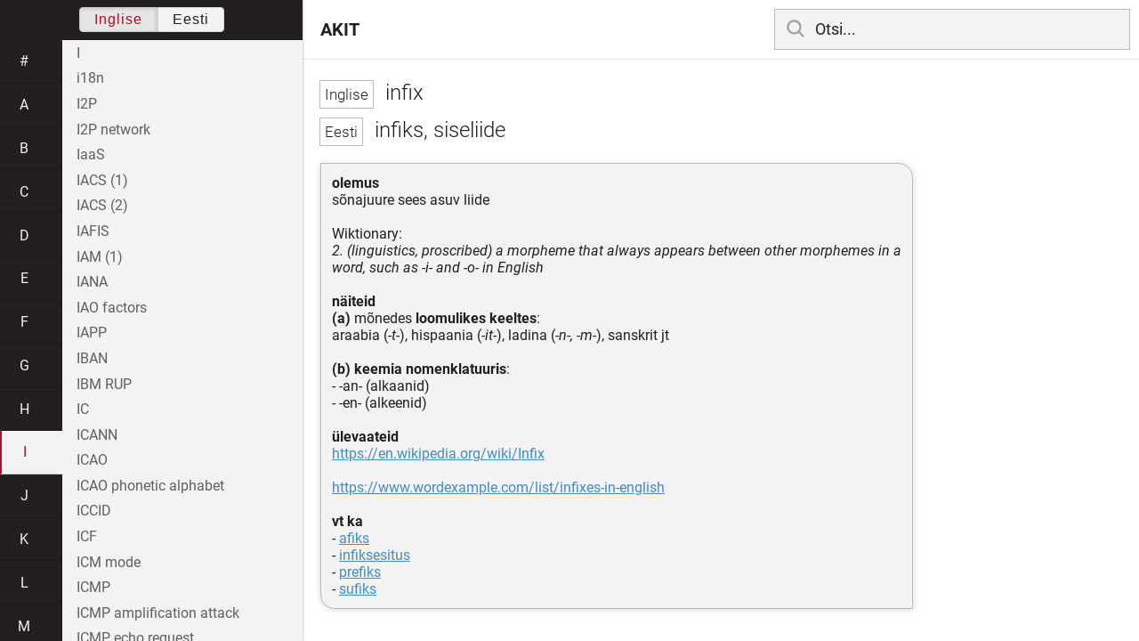

--- FILE ---
content_type: text/html; charset=utf-8
request_url: https://akit.cyber.ee/term/10882-infix
body_size: 139343
content:
<!DOCTYPE html>
<html>
<head>
    <title>infix - AKIT</title>
    <meta name="viewport" content="width=device-width, initial-scale=1">
    <link rel="stylesheet" href="/assets/public-b2b477d28d0f9117e5752aee2999cd754de704948a2c3da6abe716ac2c947f69.css" media="all" />
    <link rel="stylesheet" href="/assets/katex-ba8e7536e1304a32a2517720c88fe399907a2142b6c071cc9667f393497a43ce.css" media="all" />
    <link rel="icon" type="image/x-icon" href="/data/favicon.ico" />
    <meta name="csrf-param" content="authenticity_token" />
<meta name="csrf-token" content="uwnAI3NyOitM6HJUdgBQHAw8rMhxEOs1P52p5Y3nqGTBWP7nTXyWhVPcRNil0Gkj5og1tN6fRQv8DyGWoKvSBA" />
    <link rel="canonical" href="https://akit.cyber.ee/term/10882">
    <script type="importmap" data-turbo-track="reload" nonce="WX4Q4iI4ZWK79xv4mS+l2A==">{
  "imports": {
    "event-listeners": "/assets/event-listeners-3188b904e9c512ce58849597cd59a6471b238ac39074509d52b93a3ed4d1ff5b.js",
    "fetch-json": "/assets/fetch-json-f925d5ad3915797f55c9ea1862c8d0eeb485c5610ef85e45d533a44aced19b56.js",
    "loading-dialog": "/assets/loading-dialog-6971b5093045dde910bf57d4016505ddbb4b1fc400f499d7c5b957c4e17d6f5f.js",
    "public": "/assets/public-44f83c6ba3cfdfbcdd4d37f7f7200d779ff2fff4e4fbe61163936808630658a3.js",
    "required": "/assets/required-3cb6e018769e0ed3891106173cee0514ef8271017a81e157351d95e1ca3159a1.js",
    "startup": "/assets/startup-64cf1f128979bce51af90ff06ee238ad555773f7db89862d31f84d601dac85ef.js",
    "auto-render": "/assets/auto-render-917b50c7fcb2ed70cb63d03f75096f46984f5aa8c428910ae155a1e75d07965f.js",
    "katex": "/assets/katex-48a64615696bdf4132dc4a7185d3f0430ad2b9c5814799caa2af6301035cd430.js"
  }
}</script>

<script type="esms-options" nonce="WX4Q4iI4ZWK79xv4mS+l2A==">{"nonce":"WX4Q4iI4ZWK79xv4mS+l2A=="}</script>
<script src="/assets/es-module-shims.min-e9dfe3da61272ad1b1d2ce9748b611b65b0050a1fbd576689fa821c2633bf572.js" async="async" data-turbo-track="reload" nonce="WX4Q4iI4ZWK79xv4mS+l2A=="></script>
<script type="module" nonce="WX4Q4iI4ZWK79xv4mS+l2A==">import "public"</script>
</head>
<body data-active-language="en" data-active-letter="i" data-active-term-id="10882" data-root-path="/">
    <div class="container">
        <main>
            <h1 class="term-title">
    <span lang="en" data-lang="Inglise">
      infix
</span>  <br>
    <span lang="et" data-lang="Eesti">
      infiks, siseliide
</span></h1>
<div class="term-body">
    <p><strong>olemus</strong><br/>sõnajuure sees asuv liide <br/><br/>Wiktionary:<br/><em>2. (linguistics, proscribed) a morpheme that always appears between other morphemes in a word, such as -i- and -o- in English</em><br/><br/><strong>näiteid</strong><br/><strong>(a)</strong> mõnedes <strong>loomulikes keeltes</strong>:<br/>araabia (<em>-t-</em>), hispaania (<em>-it-</em>), ladina (<em>-n-, -m-</em>), sanskrit jt<br/><br/><strong>(b) keemia nomenklatuuris</strong>: <br/>- -an- (alkaanid)<br/>- -en- (alkeenid)<br/><br/><strong>ülevaateid</strong><br/><a href="https://en.wikipedia.org/wiki/Infix">https://en.wikipedia.org/wiki/Infix</a><br/><br/><a href="https://www.wordexample.com/list/infixes-in-english">https://www.wordexample.com/list/infixes-in-english</a><br/><br/><strong>vt ka</strong> <br/>- <a href="/term/10878">afiks</a><br/>- <a href="/term/10890">infiksesitus</a><br/>- <a href="/term/10880">prefiks</a><br/>- <a href="/term/9431">sufiks</a></p>

</div>

        </main>

        <header>
            <nav class="sidebar-toggle">
                <i class="icon-menu"></i>
                <i class="icon-close"></i>
            </nav>
            <nav class="page-selector">
                <a href="/">AKIT</a>
            </nav>
            <nav class="searchbar">
                <form action="/search" accept-charset="UTF-8" method="get">
                    <i class="icon-search"></i>
                    <input class="search-query" name="q" type="text" autocomplete="off" placeholder="Otsi...">
</form>                <ul class="search-autocomplete" data-autocomplete-get-uri="/term/filter" data-autocomplete-query-param="q"></ul>
            </nav>
        </header>

        <nav class="sidebar">
            <div class="languages">
                <div class="button-box">
                    <button class="active" data-set-lang="en">Inglise</button><button class="" data-set-lang="et">Eesti</button>
                </div>
            </div>

            <div class="alphabet">
                    <a class="" data-letter="#" href="#">#</a>
                    <a class="" data-letter="a" href="#">a</a>
                    <a class="" data-letter="b" href="#">b</a>
                    <a class="" data-letter="c" href="#">c</a>
                    <a class="" data-letter="d" href="#">d</a>
                    <a class="" data-letter="e" href="#">e</a>
                    <a class="" data-letter="f" href="#">f</a>
                    <a class="" data-letter="g" href="#">g</a>
                    <a class="" data-letter="h" href="#">h</a>
                    <a class="active" data-letter="i" href="#">i</a>
                    <a class="" data-letter="j" href="#">j</a>
                    <a class="" data-letter="k" href="#">k</a>
                    <a class="" data-letter="l" href="#">l</a>
                    <a class="" data-letter="m" href="#">m</a>
                    <a class="" data-letter="n" href="#">n</a>
                    <a class="" data-letter="o" href="#">o</a>
                    <a class="" data-letter="p" href="#">p</a>
                    <a class="" data-letter="q" href="#">q</a>
                    <a class="" data-letter="r" href="#">r</a>
                    <a class="" data-letter="s" href="#">s</a>
                    <a class="" data-letter="t" href="#">t</a>
                    <a class="" data-letter="u" href="#">u</a>
                    <a class="" data-letter="v" href="#">v</a>
                    <a class="" data-letter="w" href="#">w</a>
                    <a class="" data-letter="x" href="#">x</a>
                    <a class="" data-letter="y" href="#">y</a>
                    <a class="" data-letter="z" href="#">z</a>
            </div>

            <div class="terms">
                    <a title="I" data-term-id="14605" class="" href="/term/14605-i">I</a>
                    <a title="i18n" data-term-id="12878" class="" href="/term/12878-i18n">i18n</a>
                    <a title="I2P" data-term-id="2499" class="" href="/term/2499-i2p">I2P</a>
                    <a title="I2P network" data-term-id="2500" class="" href="/term/2500-i2p-network">I2P network</a>
                    <a title="IaaS" data-term-id="2893" class="" href="/term/2893-iaas">IaaS</a>
                    <a title="IACS (1)" data-term-id="12808" class="" href="/term/12808-iacs-1">IACS (1)</a>
                    <a title="IACS (2)" data-term-id="12809" class="" href="/term/12809-iacs-2">IACS (2)</a>
                    <a title="IAFIS" data-term-id="6358" class="" href="/term/6358-iafis">IAFIS</a>
                    <a title="IAM (1)" data-term-id="14650" class="" href="/term/14650-iam-1">IAM (1)</a>
                    <a title="IANA" data-term-id="2899" class="" href="/term/2899-iana">IANA</a>
                    <a title="IAO factors" data-term-id="4406" class="" href="/term/4406-iao-factors">IAO factors</a>
                    <a title="IAPP" data-term-id="6275" class="" href="/term/6275-iapp">IAPP</a>
                    <a title="IBAN" data-term-id="6536" class="" href="/term/6536-iban">IBAN</a>
                    <a title="IBM RUP" data-term-id="14104" class="" href="/term/14104-ibm-rup">IBM RUP</a>
                    <a title="IC" data-term-id="4075" class="" href="/term/4075-ic">IC</a>
                    <a title="ICANN" data-term-id="5108" class="" href="/term/5108-icann">ICANN</a>
                    <a title="ICAO" data-term-id="4901" class="" href="/term/4901-icao">ICAO</a>
                    <a title="ICAO phonetic alphabet" data-term-id="11727" class="" href="/term/11727-icao-phonetic-alphabet">ICAO phonetic alphabet</a>
                    <a title="ICCID" data-term-id="5670" class="" href="/term/5670-iccid">ICCID</a>
                    <a title="ICF" data-term-id="13953" class="" href="/term/13953-icf">ICF</a>
                    <a title="ICM mode" data-term-id="1289" class="" href="/term/1289-icm-mode">ICM mode</a>
                    <a title="ICMP" data-term-id="2900" class="" href="/term/2900-icmp">ICMP</a>
                    <a title="ICMP amplification attack" data-term-id="12594" class="" href="/term/12594-icmp-amplification-attack">ICMP amplification attack</a>
                    <a title="ICMP echo request" data-term-id="8991" class="" href="/term/8991-icmp-echo-request">ICMP echo request</a>
                    <a title="ICMP redirect" data-term-id="10906" class="" href="/term/10906-icmp-redirect">ICMP redirect</a>
                    <a title="ICMP redirect attack" data-term-id="10907" class="" href="/term/10907-icmp-redirect-attack">ICMP redirect attack</a>
                    <a title="ICO (1)" data-term-id="13181" class="" href="/term/13181-ico-1">ICO (1)</a>
                    <a title="ICoC" data-term-id="15502" class="" href="/term/15502-icoc">ICoC</a>
                    <a title="Icode" data-term-id="13275" class="" href="/term/13275-icode">Icode</a>
                    <a title="icon" data-term-id="12055" class="" href="/term/12055-icon">icon</a>
                    <a title="iCrime" data-term-id="7223" class="" href="/term/7223-icrime">iCrime</a>
                    <a title="ICS" data-term-id="3109" class="" href="/term/3109-ics">ICS</a>
                    <a title="ICS engineer" data-term-id="6672" class="" href="/term/6672-ics-engineer">ICS engineer</a>
                    <a title="ICS malware" data-term-id="14230" class="" href="/term/14230-ics-malware">ICS malware</a>
                    <a title="ICSMS" data-term-id="9867" class="" href="/term/9867-icsms">ICSMS</a>
                    <a title="ICT" data-term-id="7557" class="" href="/term/7557-ict">ICT</a>
                    <a title="ICT disaster recovery" data-term-id="10547" class="" href="/term/10547-ict-disaster-recovery">ICT disaster recovery</a>
                    <a title="ICT disaster recovery plan" data-term-id="10548" class="" href="/term/10548-ict-disaster-recovery-plan">ICT disaster recovery plan</a>
                    <a title="ICT DRP" data-term-id="10549" class="" href="/term/10549-ict-drp">ICT DRP</a>
                    <a title="ICT readiness for business continuity" data-term-id="10550" class="" href="/term/10550-ict-readiness-for-business-continuity">ICT readiness for business continuity</a>
                    <a title="ICT systems" data-term-id="10658" class="" href="/term/10658-ict-systems">ICT systems</a>
                    <a title="IDaaS" data-term-id="3232" class="" href="/term/3232-idaas">IDaaS</a>
                    <a title="ID-based cryptography" data-term-id="13082" class="" href="/term/13082-id-based-cryptography">ID-based cryptography</a>
                    <a title="IDC (1)" data-term-id="13083" class="" href="/term/13083-idc-1">IDC (1)</a>
                    <a title="ID card" data-term-id="11777" class="" href="/term/11777-id-card">ID card</a>
                    <a title="IDEA" data-term-id="1302" class="" href="/term/1302-idea">IDEA</a>
                    <a title="ideal of a ring" data-term-id="5069" class="" href="/term/5069-ideal-of-a-ring">ideal of a ring</a>
                    <a title="idempotence" data-term-id="12253" class="" href="/term/12253-idempotence">idempotence</a>
                    <a title="idempotent" data-term-id="12288" class="" href="/term/12288-idempotent">idempotent</a>
                    <a title="identification (1)" data-term-id="9642" class="" href="/term/9642-identification-1">identification (1)</a>
                    <a title="identification (2)" data-term-id="9643" class="" href="/term/9643-identification-2">identification (2)</a>
                    <a title="identification (3)" data-term-id="9644" class="" href="/term/9644-identification-3">identification (3)</a>
                    <a title="identification (4)" data-term-id="9645" class="" href="/term/9645-identification-4">identification (4)</a>
                    <a title="identification scheme" data-term-id="4323" class="" href="/term/4323-identification-scheme">identification scheme</a>
                    <a title="identifier" data-term-id="245" class="" href="/term/245-identifier">identifier</a>
                    <a title="identify (1)" data-term-id="509" class="" href="/term/509-identify-1">identify (1)</a>
                    <a title="identify (2)" data-term-id="430" class="" href="/term/430-identify-2">identify (2)</a>
                    <a title="identify (3)" data-term-id="429" class="" href="/term/429-identify-3">identify (3)</a>
                    <a title="identify (4)" data-term-id="1835" class="" href="/term/1835-identify-4">identify (4)</a>
                    <a title="identity (1)" data-term-id="510" class="" href="/term/510-identity-1">identity (1)</a>
                    <a title="identity (2)" data-term-id="3945" class="" href="/term/3945-identity-2">identity (2)</a>
                    <a title="identity (3)" data-term-id="12962" class="" href="/term/12962-identity-3">identity (3)</a>
                    <a title="identity (4)" data-term-id="12913" class="" href="/term/12913-identity-4">identity (4)</a>
                    <a title="identity and access management" data-term-id="14648" class="" href="/term/14648-identity-and-access-management">identity and access management</a>
                    <a title="identity and access rights management" data-term-id="3855" class="" href="/term/3855-identity-and-access-rights-management">identity and access rights management</a>
                    <a title="identity as a service" data-term-id="3231" class="" href="/term/3231-identity-as-a-service">identity as a service</a>
                    <a title="identity-based cipher" data-term-id="9159" class="" href="/term/9159-identity-based-cipher">identity-based cipher</a>
                    <a title="identity-based cryptography" data-term-id="4432" class="" href="/term/4432-identity-based-cryptography">identity-based cryptography</a>
                    <a title="identity-based encryption system" data-term-id="11712" class="" href="/term/11712-identity-based-encryption-system">identity-based encryption system</a>
                    <a title="identity-based hybrid cipher" data-term-id="11755" class="" href="/term/11755-identity-based-hybrid-cipher">identity-based hybrid cipher</a>
                    <a title="identity-based key encapsulation mechanism" data-term-id="11756" class="" href="/term/11756-identity-based-key-encapsulation-mechanism">identity-based key encapsulation mechanism</a>
                    <a title="identity-based security policy" data-term-id="11618" class="" href="/term/11618-identity-based-security-policy">identity-based security policy</a>
                    <a title="identity card" data-term-id="1232" class="" href="/term/1232-identity-card">identity card</a>
                    <a title="identity certificate" data-term-id="3753" class="" href="/term/3753-identity-certificate">identity certificate</a>
                    <a title="identity disclosure" data-term-id="3553" class="" href="/term/3553-identity-disclosure">identity disclosure</a>
                    <a title="identity document" data-term-id="1231" class="" href="/term/1231-identity-document">identity document</a>
                    <a title="identity federation" data-term-id="1852" class="" href="/term/1852-identity-federation">identity federation</a>
                    <a title="identity fraud" data-term-id="2174" class="" href="/term/2174-identity-fraud">identity fraud</a>
                    <a title="identity information verification" data-term-id="4652" class="" href="/term/4652-identity-information-verification">identity information verification</a>
                    <a title="identity management" data-term-id="1846" class="" href="/term/1846-identity-management">identity management</a>
                    <a title="identity matrix" data-term-id="13160" class="" href="/term/13160-identity-matrix">identity matrix</a>
                    <a title="identity proofing" data-term-id="4653" class="" href="/term/4653-identity-proofing">identity proofing</a>
                    <a title="identity provider" data-term-id="5006" class="" href="/term/5006-identity-provider">identity provider</a>
                    <a title="identity server" data-term-id="4925" class="" href="/term/4925-identity-server">identity server</a>
                    <a title="identity service" data-term-id="3242" class="" href="/term/3242-identity-service">identity service</a>
                    <a title="identity store" data-term-id="11366" class="" href="/term/11366-identity-store">identity store</a>
                    <a title="identity string" data-term-id="11754" class="" href="/term/11754-identity-string">identity string</a>
                    <a title="identity theft (1)" data-term-id="705" class="" href="/term/705-identity-theft-1">identity theft (1)</a>
                    <a title="identity theft (2)" data-term-id="2175" class="" href="/term/2175-identity-theft-2">identity theft (2)</a>
                    <a title="identity token" data-term-id="20" class="" href="/term/20-identity-token">identity token</a>
                    <a title="identity verification" data-term-id="4639" class="" href="/term/4639-identity-verification">identity verification</a>
                    <a title="identity verification service" data-term-id="3241" class="" href="/term/3241-identity-verification-service">identity verification service</a>
                    <a title="identity wallet" data-term-id="13783" class="" href="/term/13783-identity-wallet">identity wallet</a>
                    <a title="ideogram" data-term-id="8422" class="" href="/term/8422-ideogram">ideogram</a>
                    <a title="ideographic character" data-term-id="8423" class="" href="/term/8423-ideographic-character">ideographic character</a>
                    <a title="IDIS (1)" data-term-id="8899" class="" href="/term/8899-idis-1">IDIS (1)</a>
                    <a title="idle" data-term-id="2750" class="" href="/term/2750-idle">idle</a>
                    <a title="idle process" data-term-id="9029" class="" href="/term/9029-idle-process">idle process</a>
                    <a title="idle time" data-term-id="2751" class="" href="/term/2751-idle-time">idle time</a>
                    <a title="IDM" data-term-id="1847" class="" href="/term/1847-idm">IDM</a>
                    <a title="IDOR" data-term-id="5003" class="" href="/term/5003-idor">IDOR</a>
                    <a title="IdP" data-term-id="6185" class="" href="/term/6185-idp">IdP</a>
                    <a title="IDPS" data-term-id="2207" class="" href="/term/2207-idps">IDPS</a>
                    <a title="IDS" data-term-id="1003" class="" href="/term/1003-ids">IDS</a>
                    <a title="IDS sensor" data-term-id="7547" class="" href="/term/7547-ids-sensor">IDS sensor</a>
                    <a title="IEC" data-term-id="254" class="" href="/term/254-iec">IEC</a>
                    <a title="IEC 60870" data-term-id="9564" class="" href="/term/9564-iec-60870">IEC 60870</a>
                    <a title="IEEE" data-term-id="191" class="" href="/term/191-ieee">IEEE</a>
                    <a title="IEEE 802" data-term-id="2864" class="" href="/term/2864-ieee-802">IEEE 802</a>
                    <a title="IEEE 802.11" data-term-id="9176" class="" href="/term/9176-ieee-802-11">IEEE 802.11</a>
                    <a title="IEEE 802.1AE" data-term-id="14299" class="" href="/term/14299-ieee-802-1ae">IEEE 802.1AE</a>
                    <a title="IEEE 802.1Q" data-term-id="8063" class="" href="/term/8063-ieee-802-1q">IEEE 802.1Q</a>
                    <a title="IEEE 802.1X" data-term-id="4939" class="" href="/term/4939-ieee-802-1x">IEEE 802.1X</a>
                    <a title="IETF" data-term-id="1296" class="" href="/term/1296-ietf">IETF</a>
                    <a title="IFC (1)" data-term-id="11617" class="" href="/term/11617-ifc-1">IFC (1)</a>
                    <a title="iframe" data-term-id="16409" class="" href="/term/16409-iframe">iframe</a>
                    <a title="if statement" data-term-id="16410" class="" href="/term/16410-if-statement">if statement</a>
                    <a title="IGMP" data-term-id="13794" class="" href="/term/13794-igmp">IGMP</a>
                    <a title="IIA (1)" data-term-id="12509" class="" href="/term/12509-iia-1">IIA (1)</a>
                    <a title="IID (1)" data-term-id="3239" class="" href="/term/3239-iid-1">IID (1)</a>
                    <a title="IIN (1)" data-term-id="6531" class="" href="/term/6531-iin-1">IIN (1)</a>
                    <a title="IIOT" data-term-id="14394" class="" href="/term/14394-iiot">IIOT</a>
                    <a title="iJacking" data-term-id="7225" class="" href="/term/7225-ijacking">iJacking</a>
                    <a title="IKE" data-term-id="6908" class="" href="/term/6908-ike">IKE</a>
                    <a title="illegal content" data-term-id="431" class="" href="/term/431-illegal-content">illegal content</a>
                    <a title="illegible" data-term-id="6251" class="" href="/term/6251-illegible">illegible</a>
                    <a title="illicit" data-term-id="4641" class="" href="/term/4641-illicit">illicit</a>
                    <a title="illicit product" data-term-id="15401" class="" href="/term/15401-illicit-product">illicit product</a>
                    <a title="ILM (1)" data-term-id="7273" class="" href="/term/7273-ilm-1">ILM (1)</a>
                    <a title="ILOVEYOU" data-term-id="11798" class="" href="/term/11798-iloveyou">ILOVEYOU</a>
                    <a title="ILP (1)" data-term-id="12398" class="" href="/term/12398-ilp-1">ILP (1)</a>
                    <a title="ILP (2)" data-term-id="14032" class="" href="/term/14032-ilp-2">ILP (2)</a>
                    <a title="IM (1)" data-term-id="3520" class="" href="/term/3520-im-1">IM (1)</a>
                    <a title="image (1)" data-term-id="8938" class="" href="/term/8938-image-1">image (1)</a>
                    <a title="image (2)" data-term-id="8939" class="" href="/term/8939-image-2">image (2)</a>
                    <a title="image (3)" data-term-id="13725" class="" href="/term/13725-image-3">image (3)</a>
                    <a title="image file (1)" data-term-id="8682" class="" href="/term/8682-image-file-1">image file (1)</a>
                    <a title="image file (2)" data-term-id="8683" class="" href="/term/8683-image-file-2">image file (2)</a>
                    <a title="image map" data-term-id="16411" class="" href="/term/16411-image-map">image map</a>
                    <a title="image processing" data-term-id="13125" class="" href="/term/13125-image-processing">image processing</a>
                    <a title="image recognition" data-term-id="17072" class="" href="/term/17072-image-recognition">image recognition</a>
                    <a title="image replay attack" data-term-id="7226" class="" href="/term/7226-image-replay-attack">image replay attack</a>
                    <a title="image resolution" data-term-id="9851" class="" href="/term/9851-image-resolution">image resolution</a>
                    <a title="imagery intelligence" data-term-id="1679" class="" href="/term/1679-imagery-intelligence">imagery intelligence</a>
                    <a title="image-scaling attack" data-term-id="14871" class="" href="/term/14871-image-scaling-attack">image-scaling attack</a>
                    <a title="image sensor" data-term-id="14700" class="" href="/term/14700-image-sensor">image sensor</a>
                    <a title="image spatial sampling rate" data-term-id="9705" class="" href="/term/9705-image-spatial-sampling-rate">image spatial sampling rate</a>
                    <a title="imaginary number" data-term-id="13338" class="" href="/term/13338-imaginary-number">imaginary number</a>
                    <a title="imaging (1)" data-term-id="2867" class="" href="/term/2867-imaging-1">imaging (1)</a>
                    <a title="imaging (2)" data-term-id="2865" class="" href="/term/2865-imaging-2">imaging (2)</a>
                    <a title="imaging informatics" data-term-id="4866" class="" href="/term/4866-imaging-informatics">imaging informatics</a>
                    <a title="IMAP" data-term-id="4926" class="" href="/term/4926-imap">IMAP</a>
                    <a title="IMAP4" data-term-id="13207" class="" href="/term/13207-imap4">IMAP4</a>
                    <a title="IMDB" data-term-id="4584" class="" href="/term/4584-imdb">IMDB</a>
                    <a title="IMEI" data-term-id="3137" class="" href="/term/3137-imei">IMEI</a>
                    <a title="IMINT" data-term-id="1680" class="" href="/term/1680-imint">IMINT</a>
                    <a title="IM marketing" data-term-id="3523" class="" href="/term/3523-im-marketing">IM marketing</a>
                    <a title="immersion (1)" data-term-id="9434" class="" href="/term/9434-immersion-1">immersion (1)</a>
                    <a title="immersive graphics" data-term-id="9435" class="" href="/term/9435-immersive-graphics">immersive graphics</a>
                    <a title="immigration authority" data-term-id="11907" class="" href="/term/11907-immigration-authority">immigration authority</a>
                    <a title="immunity (1)" data-term-id="14612" class="" href="/term/14612-immunity-1">immunity (1)</a>
                    <a title="immunity (2)" data-term-id="6300" class="" href="/term/6300-immunity-2">immunity (2)</a>
                    <a title="immutability" data-term-id="16412" class="" href="/term/16412-immutability">immutability</a>
                    <a title="IMPaaS" data-term-id="14537" class="" href="/term/14537-impaas">IMPaaS</a>
                    <a title="impact (1)" data-term-id="511" class="" href="/term/511-impact-1">impact (1)</a>
                    <a title="impact analysis" data-term-id="2868" class="" href="/term/2868-impact-analysis">impact analysis</a>
                    <a title="impair" data-term-id="3090" class="" href="/term/3090-impair">impair</a>
                    <a title="impairment" data-term-id="15758" class="" href="/term/15758-impairment">impairment</a>
                    <a title="impairment" data-term-id="15759" class="" href="/term/15759-impairment">impairment</a>
                    <a title="impartiality" data-term-id="15406" class="" href="/term/15406-impartiality">impartiality</a>
                    <a title="imperative language" data-term-id="14327" class="" href="/term/14327-imperative-language">imperative language</a>
                    <a title="imperative programming" data-term-id="14325" class="" href="/term/14325-imperative-programming">imperative programming</a>
                    <a title="imperative statement" data-term-id="16414" class="" href="/term/16414-imperative-statement">imperative statement</a>
                    <a title="impersonate" data-term-id="8302" class="" href="/term/8302-impersonate">impersonate</a>
                    <a title="impersonation as a service" data-term-id="14535" class="" href="/term/14535-impersonation-as-a-service">impersonation as a service</a>
                    <a title="implement (1)" data-term-id="4654" class="" href="/term/4654-implement-1">implement (1)</a>
                    <a title="implement (2)" data-term-id="4655" class="" href="/term/4655-implement-2">implement (2)</a>
                    <a title="implementation (1)" data-term-id="8751" class="" href="/term/8751-implementation-1">implementation (1)</a>
                    <a title="implementation (2)" data-term-id="586" class="" href="/term/586-implementation-2">implementation (2)</a>
                    <a title="implementation representation" data-term-id="334" class="" href="/term/334-implementation-representation">implementation representation</a>
                    <a title="implicit (1)" data-term-id="4704" class="" href="/term/4704-implicit-1">implicit (1)</a>
                    <a title="implicit (2)" data-term-id="4705" class="" href="/term/4705-implicit-2">implicit (2)</a>
                    <a title="implicit intersection" data-term-id="7946" class="" href="/term/7946-implicit-intersection">implicit intersection</a>
                    <a title="implicit key authentication from entity A to entity B" data-term-id="11050" class="" href="/term/11050-implicit-key-authentication-from-entity-a-to-entity-b">implicit key authentication from entity A to entity B</a>
                    <a title="implied needs" data-term-id="16415" class="" href="/term/16415-implied-needs">implied needs</a>
                    <a title="import" data-term-id="5274" class="" href="/term/5274-import">import</a>
                    <a title="importance" data-term-id="13277" class="" href="/term/13277-importance">importance</a>
                    <a title="imposed date" data-term-id="16417" class="" href="/term/16417-imposed-date">imposed date</a>
                    <a title="impossible differential cryptanalysis" data-term-id="1315" class="" href="/term/1315-impossible-differential-cryptanalysis">impossible differential cryptanalysis</a>
                    <a title="impostor" data-term-id="9801" class="" href="/term/9801-impostor">impostor</a>
                    <a title="impostor score" data-term-id="9808" class="" href="/term/9808-impostor-score">impostor score</a>
                    <a title="imprint (1)" data-term-id="10688" class="" href="/term/10688-imprint-1">imprint (1)</a>
                    <a title="imprint (2)" data-term-id="10691" class="" href="/term/10691-imprint-2">imprint (2)</a>
                    <a title="improper use" data-term-id="3179" class="" href="/term/3179-improper-use">improper use</a>
                    <a title="improve" data-term-id="1633" class="" href="/term/1633-improve">improve</a>
                    <a title="improvement (1)" data-term-id="1634" class="" href="/term/1634-improvement-1">improvement (1)</a>
                    <a title="improvement (2)" data-term-id="1635" class="" href="/term/1635-improvement-2">improvement (2)</a>
                    <a title="improvement (3)" data-term-id="1636" class="" href="/term/1636-improvement-3">improvement (3)</a>
                    <a title="improvisation" data-term-id="10872" class="" href="/term/10872-improvisation">improvisation</a>
                    <a title="imputation (1)*" data-term-id="17020" class="" href="/term/17020-imputation-1">imputation (1)*</a>
                    <a title="IMS (1)" data-term-id="7995" class="" href="/term/7995-ims-1">IMS (1)</a>
                    <a title="IMSI" data-term-id="2017" class="" href="/term/2017-imsi">IMSI</a>
                    <a title="IMSI catcher" data-term-id="2019" class="" href="/term/2019-imsi-catcher">IMSI catcher</a>
                    <a title="inaccessible" data-term-id="8442" class="" href="/term/8442-inaccessible">inaccessible</a>
                    <a title="inaction (1)" data-term-id="5056" class="" href="/term/5056-inaction-1">inaction (1)</a>
                    <a title="inaction (2)" data-term-id="5057" class="" href="/term/5057-inaction-2">inaction (2)</a>
                    <a title="inactive" data-term-id="2630" class="" href="/term/2630-inactive">inactive</a>
                    <a title="inadequate (1)" data-term-id="5277" class="" href="/term/5277-inadequate-1">inadequate (1)</a>
                    <a title="inadequate (2)" data-term-id="5278" class="" href="/term/5278-inadequate-2">inadequate (2)</a>
                    <a title="inadvertent disclosure" data-term-id="1524" class="" href="/term/1524-inadvertent-disclosure">inadvertent disclosure</a>
                    <a title="in-band" data-term-id="10430" class="" href="/term/10430-in-band">in-band</a>
                    <a title="inbound link" data-term-id="8389" class="" href="/term/8389-inbound-link">inbound link</a>
                    <a title="inbound traffic" data-term-id="4222" class="" href="/term/4222-inbound-traffic">inbound traffic</a>
                    <a title="inbox (1)" data-term-id="6147" class="" href="/term/6147-inbox-1">inbox (1)</a>
                    <a title="Inbox (2)" data-term-id="13544" class="" href="/term/13544-inbox-2">Inbox (2)</a>
                    <a title="incentive" data-term-id="6537" class="" href="/term/6537-incentive">incentive</a>
                    <a title="inception" data-term-id="16418" class="" href="/term/16418-inception">inception</a>
                    <a title="inception phase" data-term-id="8097" class="" href="/term/8097-inception-phase">inception phase</a>
                    <a title="incidence (1)" data-term-id="7227" class="" href="/term/7227-incidence-1">incidence (1)</a>
                    <a title="incidence (2)" data-term-id="7228" class="" href="/term/7228-incidence-2">incidence (2)</a>
                    <a title="incident" data-term-id="1140" class="" href="/term/1140-incident">incident</a>
                    <a title="incident command" data-term-id="10865" class="" href="/term/10865-incident-command">incident command</a>
                    <a title="incident handling" data-term-id="9222" class="" href="/term/9222-incident-handling">incident handling</a>
                    <a title="incident management" data-term-id="7554" class="" href="/term/7554-incident-management">incident management</a>
                    <a title="incident management system" data-term-id="15408" class="" href="/term/15408-incident-management-system">incident management system</a>
                    <a title="incident monitor" data-term-id="8727" class="" href="/term/8727-incident-monitor">incident monitor</a>
                    <a title="incident preparedness" data-term-id="15409" class="" href="/term/15409-incident-preparedness">incident preparedness</a>
                    <a title="incident report" data-term-id="5857" class="" href="/term/5857-incident-report">incident report</a>
                    <a title="incident response" data-term-id="2887" class="" href="/term/2887-incident-response">incident response</a>
                    <a title="incident response plan" data-term-id="2889" class="" href="/term/2889-incident-response-plan">incident response plan</a>
                    <a title="incident response team (1)" data-term-id="11223" class="" href="/term/11223-incident-response-team-1">incident response team (1)</a>
                    <a title="incident response team (2)" data-term-id="6239" class="" href="/term/6239-incident-response-team-2">incident response team (2)</a>
                    <a title="incident scenario session" data-term-id="7533" class="" href="/term/7533-incident-scenario-session">incident scenario session</a>
                    <a title="incinerate" data-term-id="10419" class="" href="/term/10419-incinerate">incinerate</a>
                    <a title="INCITS" data-term-id="14023" class="" href="/term/14023-incits">INCITS</a>
                    <a title="include-relationship" data-term-id="16419" class="" href="/term/16419-include-relationship">include-relationship</a>
                    <a title="inclusivity *" data-term-id="17030" class="" href="/term/17030-inclusivity">inclusivity *</a>
                    <a title="incompatibility" data-term-id="2627" class="" href="/term/2627-incompatibility">incompatibility</a>
                    <a title="incompatible" data-term-id="2626" class="" href="/term/2626-incompatible">incompatible</a>
                    <a title="incomplete" data-term-id="4534" class="" href="/term/4534-incomplete">incomplete</a>
                    <a title="incomplete constraints" data-term-id="16420" class="" href="/term/16420-incomplete-constraints">incomplete constraints</a>
                    <a title="incomplete knowledge" data-term-id="11472" class="" href="/term/11472-incomplete-knowledge">incomplete knowledge</a>
                    <a title="incomplete process" data-term-id="16421" class="" href="/term/16421-incomplete-process">incomplete process</a>
                    <a title="incorporate (1)" data-term-id="7206" class="" href="/term/7206-incorporate-1">incorporate (1)</a>
                    <a title="incorporate (2)" data-term-id="7207" class="" href="/term/7207-incorporate-2">incorporate (2)</a>
                    <a title="incorrect (1)" data-term-id="5059" class="" href="/term/5059-incorrect-1">incorrect (1)</a>
                    <a title="incorrect (2)" data-term-id="5060" class="" href="/term/5060-incorrect-2">incorrect (2)</a>
                    <a title="INCOSE" data-term-id="16422" class="" href="/term/16422-incose">INCOSE</a>
                    <a title="increased vulnerability" data-term-id="6601" class="" href="/term/6601-increased-vulnerability">increased vulnerability</a>
                    <a title="increment" data-term-id="16423" class="" href="/term/16423-increment">increment</a>
                    <a title="incremental backup" data-term-id="587" class="" href="/term/587-incremental-backup">incremental backup</a>
                    <a title="incremental migration" data-term-id="8913" class="" href="/term/8913-incremental-migration">incremental migration</a>
                    <a title="incubation" data-term-id="3891" class="" href="/term/3891-incubation">incubation</a>
                    <a title="incursion" data-term-id="5744" class="" href="/term/5744-incursion">incursion</a>
                    <a title="IND-CCA" data-term-id="17197" class="" href="/term/17197-ind-cca">IND-CCA</a>
                    <a title="IND-CPA" data-term-id="13914" class="" href="/term/13914-ind-cpa">IND-CPA</a>
                    <a title="indemnity (1)" data-term-id="9334" class="" href="/term/9334-indemnity-1">indemnity (1)</a>
                    <a title="indemnity (2)" data-term-id="9394" class="" href="/term/9394-indemnity-2">indemnity (2)</a>
                    <a title="indemnity (3)" data-term-id="9395" class="" href="/term/9395-indemnity-3">indemnity (3)</a>
                    <a title="indent" data-term-id="16424" class="" href="/term/16424-indent">indent</a>
                    <a title="indentation (1)" data-term-id="16425" class="" href="/term/16425-indentation-1">indentation (1)</a>
                    <a title="indentation (2)" data-term-id="16426" class="" href="/term/16426-indentation-2">indentation (2)</a>
                    <a title="independent communication (1)" data-term-id="11374" class="" href="/term/11374-independent-communication-1">independent communication (1)</a>
                    <a title="independent communication (2)" data-term-id="11373" class="" href="/term/11373-independent-communication-2">independent communication (2)</a>
                    <a title="independent evaluator" data-term-id="16427" class="" href="/term/16427-independent-evaluator">independent evaluator</a>
                    <a title="indesp" data-term-id="965" class="" href="/term/965-indesp">indesp</a>
                    <a title="index (1)" data-term-id="5501" class="" href="/term/5501-index-1">index (1)</a>
                    <a title="index (2)" data-term-id="5502" class="" href="/term/5502-index-2">index (2)</a>
                    <a title="index (3)" data-term-id="5503" class="" href="/term/5503-index-3">index (3)</a>
                    <a title="index (4)" data-term-id="5504" class="" href="/term/5504-index-4">index (4)</a>
                    <a title="index (5)" data-term-id="13598" class="" href="/term/13598-index-5">index (5)</a>
                    <a title="indexable web" data-term-id="4531" class="" href="/term/4531-indexable-web">indexable web</a>
                    <a title="indexer" data-term-id="7962" class="" href="/term/7962-indexer">indexer</a>
                    <a title="index file (1)" data-term-id="7944" class="" href="/term/7944-index-file-1">index file (1)</a>
                    <a title="index file (2)" data-term-id="14614" class="" href="/term/14614-index-file-2">index file (2)</a>
                    <a title="index type" data-term-id="16429" class="" href="/term/16429-index-type">index type</a>
                    <a title="indication (1)" data-term-id="8031" class="" href="/term/8031-indication-1">indication (1)</a>
                    <a title="indication (2)" data-term-id="8032" class="" href="/term/8032-indication-2">indication (2)</a>
                    <a title="indication (3)" data-term-id="14615" class="" href="/term/14615-indication-3">indication (3)</a>
                    <a title="indicativeness" data-term-id="16430" class="" href="/term/16430-indicativeness">indicativeness</a>
                    <a title="indicator (1)" data-term-id="247" class="" href="/term/247-indicator-1">indicator (1)</a>
                    <a title="indicator (2)" data-term-id="248" class="" href="/term/248-indicator-2">indicator (2)</a>
                    <a title="indicator (3)" data-term-id="7555" class="" href="/term/7555-indicator-3">indicator (3)</a>
                    <a title="indicator of compromise" data-term-id="14029" class="" href="/term/14029-indicator-of-compromise">indicator of compromise</a>
                    <a title="indicia" data-term-id="10692" class="" href="/term/10692-indicia">indicia</a>
                    <a title="indifferent biometric capture subject" data-term-id="9947" class="" href="/term/9947-indifferent-biometric-capture-subject">indifferent biometric capture subject</a>
                    <a title="indifferent presentation" data-term-id="9948" class="" href="/term/9948-indifferent-presentation">indifferent presentation</a>
                    <a title="indirect *" data-term-id="16432" class="" href="/term/16432-indirect">indirect *</a>
                    <a title="indirect attack" data-term-id="11952" class="" href="/term/11952-indirect-attack">indirect attack</a>
                    <a title="indirection operator" data-term-id="16433" class="" href="/term/16433-indirection-operator">indirection operator</a>
                    <a title="indirection operator" data-term-id="16431" class="" href="/term/16431-indirection-operator">indirection operator</a>
                    <a title="indirect value" data-term-id="10358" class="" href="/term/10358-indirect-value">indirect value</a>
                    <a title="indistinguishability" data-term-id="13903" class="" href="/term/13903-indistinguishability">indistinguishability</a>
                    <a title="individual (1)*" data-term-id="15740" class="" href="/term/15740-individual-1">individual (1)*</a>
                    <a title="individual data" data-term-id="14820" class="" href="/term/14820-individual-data">individual data</a>
                    <a title="individual effort" data-term-id="16434" class="" href="/term/16434-individual-effort">individual effort</a>
                    <a title="individualized accessibility*" data-term-id="15727" class="" href="/term/15727-individualized-accessibility">individualized accessibility*</a>
                    <a title="individual key" data-term-id="11109" class="" href="/term/11109-individual-key">individual key</a>
                    <a title="individual participation and access" data-term-id="4824" class="" href="/term/4824-individual-participation-and-access">individual participation and access</a>
                    <a title="individual rekeying" data-term-id="11115" class="" href="/term/11115-individual-rekeying">individual rekeying</a>
                    <a title="induced topology" data-term-id="11985" class="" href="/term/11985-induced-topology">induced topology</a>
                    <a title="inductive coupling" data-term-id="16435" class="" href="/term/16435-inductive-coupling">inductive coupling</a>
                    <a title="industrial automation and control system" data-term-id="12807" class="" href="/term/12807-industrial-automation-and-control-system">industrial automation and control system</a>
                    <a title="industrial control system" data-term-id="3107" class="" href="/term/3107-industrial-control-system">industrial control system</a>
                    <a title="industrial design" data-term-id="3545" class="" href="/term/3545-industrial-design">industrial design</a>
                    <a title="industrial espionage" data-term-id="706" class="" href="/term/706-industrial-espionage">industrial espionage</a>
                    <a title="industrial IT" data-term-id="14137" class="" href="/term/14137-industrial-it">industrial IT</a>
                    <a title="industry (1)" data-term-id="7628" class="" href="/term/7628-industry-1">industry (1)</a>
                    <a title="industry (2)" data-term-id="7629" class="" href="/term/7629-industry-2">industry (2)</a>
                    <a title="inequality (1)" data-term-id="12965" class="" href="/term/12965-inequality-1">inequality (1)</a>
                    <a title="inequality (2)" data-term-id="12964" class="" href="/term/12964-inequality-2">inequality (2)</a>
                    <a title="infeasibility" data-term-id="11474" class="" href="/term/11474-infeasibility">infeasibility</a>
                    <a title="infected" data-term-id="2628" class="" href="/term/2628-infected">infected</a>
                    <a title="infection potential" data-term-id="4224" class="" href="/term/4224-infection-potential">infection potential</a>
                    <a title="infer" data-term-id="2351" class="" href="/term/2351-infer">infer</a>
                    <a title="inference *" data-term-id="2352" class="" href="/term/2352-inference">inference *</a>
                    <a title="inferential evidence" data-term-id="2353" class="" href="/term/2353-inferential-evidence">inferential evidence</a>
                    <a title="inferential statistics" data-term-id="5815" class="" href="/term/5815-inferential-statistics">inferential statistics</a>
                    <a title="infimum" data-term-id="12696" class="" href="/term/12696-infimum">infimum</a>
                    <a title="infinite loop" data-term-id="16436" class="" href="/term/16436-infinite-loop">infinite loop</a>
                    <a title="infix" data-term-id="10882" class="active" href="/term/10882-infix">infix</a>
                    <a title="infix notation" data-term-id="10890" class="" href="/term/10890-infix-notation">infix notation</a>
                    <a title="inflammatory (1)" data-term-id="5078" class="" href="/term/5078-inflammatory-1">inflammatory (1)</a>
                    <a title="inflammatory (2)" data-term-id="13560" class="" href="/term/13560-inflammatory-2">inflammatory (2)</a>
                    <a title="influence diagram" data-term-id="12677" class="" href="/term/12677-influence-diagram">influence diagram</a>
                    <a title="influencer *" data-term-id="16438" class="" href="/term/16438-influencer">influencer *</a>
                    <a title="infomorph" data-term-id="11258" class="" href="/term/11258-infomorph">infomorph</a>
                    <a title="informal (1)" data-term-id="333" class="" href="/term/333-informal-1">informal (1)</a>
                    <a title="informal (2)" data-term-id="3946" class="" href="/term/3946-informal-2">informal (2)</a>
                    <a title="information (1)" data-term-id="432" class="" href="/term/432-information-1">information (1)</a>
                    <a title="information (2)" data-term-id="1577" class="" href="/term/1577-information-2">information (2)</a>
                    <a title="informational privacy" data-term-id="3446" class="" href="/term/3446-informational-privacy">informational privacy</a>
                    <a title="information and communication technology" data-term-id="7556" class="" href="/term/7556-information-and-communication-technology">information and communication technology</a>
                    <a title="information and support" data-term-id="7647" class="" href="/term/7647-information-and-support">information and support</a>
                    <a title="information asset" data-term-id="707" class="" href="/term/707-information-asset">information asset</a>
                    <a title="information asset owner" data-term-id="249" class="" href="/term/249-information-asset-owner">information asset owner</a>
                    <a title="information assurance" data-term-id="802" class="" href="/term/802-information-assurance">information assurance</a>
                    <a title="information attack" data-term-id="6547" class="" href="/term/6547-information-attack">information attack</a>
                    <a title="information broker" data-term-id="2604" class="" href="/term/2604-information-broker">information broker</a>
                    <a title="information carrier" data-term-id="8426" class="" href="/term/8426-information-carrier">information carrier</a>
                    <a title="information content (1)" data-term-id="4789" class="" href="/term/4789-information-content-1">information content (1)</a>
                    <a title="information content (2)" data-term-id="4790" class="" href="/term/4790-information-content-2">information content (2)</a>
                    <a title="information diving" data-term-id="4197" class="" href="/term/4197-information-diving">information diving</a>
                    <a title="information ecology" data-term-id="4640" class="" href="/term/4640-information-ecology">information ecology</a>
                    <a title="information engineering (1)" data-term-id="14248" class="" href="/term/14248-information-engineering-1">information engineering (1)</a>
                    <a title="information engineering (2)" data-term-id="14250" class="" href="/term/14250-information-engineering-2">information engineering (2)</a>
                    <a title="information evaluation" data-term-id="12367" class="" href="/term/12367-information-evaluation">information evaluation</a>
                    <a title="information exchange" data-term-id="14118" class="" href="/term/14118-information-exchange">information exchange</a>
                    <a title="information exposure" data-term-id="13849" class="" href="/term/13849-information-exposure">information exposure</a>
                    <a title="information infrastructure" data-term-id="7681" class="" href="/term/7681-information-infrastructure">information infrastructure</a>
                    <a title="information laundering" data-term-id="13904" class="" href="/term/13904-information-laundering">information laundering</a>
                    <a title="information leakage" data-term-id="1141" class="" href="/term/1141-information-leakage">information leakage</a>
                    <a title="information leak prevention" data-term-id="14031" class="" href="/term/14031-information-leak-prevention">information leak prevention</a>
                    <a title="information lifecycle management" data-term-id="7272" class="" href="/term/7272-information-lifecycle-management">information lifecycle management</a>
                    <a title="information management" data-term-id="5200" class="" href="/term/5200-information-management">information management</a>
                    <a title="information need" data-term-id="10282" class="" href="/term/10282-information-need">information need</a>
                    <a title="information network (1)" data-term-id="6411" class="" href="/term/6411-information-network-1">information network (1)</a>
                    <a title="information network (2)" data-term-id="6412" class="" href="/term/6412-information-network-2">information network (2)</a>
                    <a title="information network (3)" data-term-id="14439" class="" href="/term/14439-information-network-3">information network (3)</a>
                    <a title="information policy" data-term-id="1445" class="" href="/term/1445-information-policy">information policy</a>
                    <a title="information privacy" data-term-id="801" class="" href="/term/801-information-privacy">information privacy</a>
                    <a title="information processing" data-term-id="3614" class="" href="/term/3614-information-processing">information processing</a>
                    <a title="information processing facility" data-term-id="153" class="" href="/term/153-information-processing-facility">information processing facility</a>
                    <a title="information processing science" data-term-id="7685" class="" href="/term/7685-information-processing-science">information processing science</a>
                    <a title="information processing system" data-term-id="4372" class="" href="/term/4372-information-processing-system">information processing system</a>
                    <a title="information processing theory" data-term-id="10283" class="" href="/term/10283-information-processing-theory">information processing theory</a>
                    <a title="information provider" data-term-id="4087" class="" href="/term/4087-information-provider">information provider</a>
                    <a title="information reseller" data-term-id="2605" class="" href="/term/2605-information-reseller">information reseller</a>
                    <a title="information resources (1)" data-term-id="4201" class="" href="/term/4201-information-resources-1">information resources (1)</a>
                    <a title="information resources (2)" data-term-id="4202" class="" href="/term/4202-information-resources-2">information resources (2)</a>
                    <a title="information retrieval" data-term-id="3730" class="" href="/term/3730-information-retrieval">information retrieval</a>
                    <a title="information rights management" data-term-id="8529" class="" href="/term/8529-information-rights-management">information rights management</a>
                    <a title="information security (1)" data-term-id="512" class="" href="/term/512-information-security-1">information security (1)</a>
                    <a title="information security (2)" data-term-id="513" class="" href="/term/513-information-security-2">information security (2)</a>
                    <a title="information security architecture" data-term-id="708" class="" href="/term/708-information-security-architecture">information security architecture</a>
                    <a title="information security awareness" data-term-id="1564" class="" href="/term/1564-information-security-awareness">information security awareness</a>
                    <a title="information security certificate" data-term-id="7805" class="" href="/term/7805-information-security-certificate">information security certificate</a>
                    <a title="information security continuity" data-term-id="2471" class="" href="/term/2471-information-security-continuity">information security continuity</a>
                    <a title="information security design (1)" data-term-id="154" class="" href="/term/154-information-security-design-1">information security design (1)</a>
                    <a title="information security design (2)" data-term-id="14619" class="" href="/term/14619-information-security-design-2">information security design (2)</a>
                    <a title="information security economics" data-term-id="10359" class="" href="/term/10359-information-security-economics">information security economics</a>
                    <a title="information security event" data-term-id="588" class="" href="/term/588-information-security-event">information security event</a>
                    <a title="information security forensics" data-term-id="709" class="" href="/term/709-information-security-forensics">information security forensics</a>
                    <a title="Information Security Forum" data-term-id="13927" class="" href="/term/13927-information-security-forum">Information Security Forum</a>
                    <a title="information security incident" data-term-id="800" class="" href="/term/800-information-security-incident">information security incident</a>
                    <a title="information security incident management" data-term-id="892" class="" href="/term/892-information-security-incident-management">information security incident management</a>
                    <a title="information security investigation" data-term-id="11222" class="" href="/term/11222-information-security-investigation">information security investigation</a>
                    <a title="information security management" data-term-id="10360" class="" href="/term/10360-information-security-management">information security management</a>
                    <a title="information security management system" data-term-id="63" class="" href="/term/63-information-security-management-system">information security management system</a>
                    <a title="information security manager" data-term-id="710" class="" href="/term/710-information-security-manager">information security manager</a>
                    <a title="information security operations center" data-term-id="9084" class="" href="/term/9084-information-security-operations-center">information security operations center</a>
                    <a title="information security policy" data-term-id="799" class="" href="/term/799-information-security-policy">information security policy</a>
                    <a title="information security program" data-term-id="2888" class="" href="/term/2888-information-security-program">information security program</a>
                    <a title="information security requirement" data-term-id="2320" class="" href="/term/2320-information-security-requirement">information security requirement</a>
                    <a title="information security risk" data-term-id="711" class="" href="/term/711-information-security-risk">information security risk</a>
                    <a title="information security services" data-term-id="12159" class="" href="/term/12159-information-security-services">information security services</a>
                    <a title="information security structure" data-term-id="3444" class="" href="/term/3444-information-security-structure">information security structure</a>
                    <a title="information security training" data-term-id="12209" class="" href="/term/12209-information-security-training">information security training</a>
                    <a title="information security vendor" data-term-id="12158" class="" href="/term/12158-information-security-vendor">information security vendor</a>
                    <a title="information sensitivity" data-term-id="893" class="" href="/term/893-information-sensitivity">information sensitivity</a>
                    <a title="information sharing community" data-term-id="2472" class="" href="/term/2472-information-sharing-community">information sharing community</a>
                    <a title="information structure (1)" data-term-id="10926" class="" href="/term/10926-information-structure-1">information structure (1)</a>
                    <a title="information structure creator" data-term-id="10931" class="" href="/term/10931-information-structure-creator">information structure creator</a>
                    <a title="information structure ID" data-term-id="10932" class="" href="/term/10932-information-structure-id">information structure ID</a>
                    <a title="information superiority" data-term-id="1525" class="" href="/term/1525-information-superiority">information superiority</a>
                    <a title="information system" data-term-id="2473" class="" href="/term/2473-information-system">information system</a>
                    <a title="information systems" data-term-id="2890" class="" href="/term/2890-information-systems">information systems</a>
                    <a title="information technology" data-term-id="2514" class="" href="/term/2514-information-technology">information technology</a>
                    <a title="information technology director" data-term-id="9540" class="" href="/term/9540-information-technology-director">information technology director</a>
                    <a title="information technology system" data-term-id="14768" class="" href="/term/14768-information-technology-system">information technology system</a>
                    <a title="information theory" data-term-id="5497" class="" href="/term/5497-information-theory">information theory</a>
                    <a title="information warfare" data-term-id="1526" class="" href="/term/1526-information-warfare">information warfare</a>
                    <a title="informed consent *" data-term-id="17169" class="" href="/term/17169-informed-consent">informed consent *</a>
                    <a title="InfoSec" data-term-id="5287" class="" href="/term/5287-infosec">InfoSec</a>
                    <a title="infosphere" data-term-id="5331" class="" href="/term/5331-infosphere">infosphere</a>
                    <a title="Infotainment" data-term-id="7179" class="" href="/term/7179-infotainment">Infotainment</a>
                    <a title="infrared intelligence" data-term-id="1700" class="" href="/term/1700-infrared-intelligence">infrared intelligence</a>
                    <a title="infrared laser" data-term-id="12019" class="" href="/term/12019-infrared-laser">infrared laser</a>
                    <a title="infrared light" data-term-id="12009" class="" href="/term/12009-infrared-light">infrared light</a>
                    <a title="infrared microscopy" data-term-id="12611" class="" href="/term/12611-infrared-microscopy">infrared microscopy</a>
                    <a title="infrared radiation" data-term-id="12008" class="" href="/term/12008-infrared-radiation">infrared radiation</a>
                    <a title="infrasound" data-term-id="12702" class="" href="/term/12702-infrasound">infrasound</a>
                    <a title="infrastructure (1)" data-term-id="1138" class="" href="/term/1138-infrastructure-1">infrastructure (1)</a>
                    <a title="infrastructure (2)" data-term-id="14139" class="" href="/term/14139-infrastructure-2">infrastructure (2)</a>
                    <a title="infrastructure as a service" data-term-id="2892" class="" href="/term/2892-infrastructure-as-a-service">infrastructure as a service</a>
                    <a title="infrastructure capabilities type" data-term-id="5164" class="" href="/term/5164-infrastructure-capabilities-type">infrastructure capabilities type</a>
                    <a title="infrastructure management" data-term-id="16439" class="" href="/term/16439-infrastructure-management">infrastructure management</a>
                    <a title="infrastructure provider" data-term-id="10840" class="" href="/term/10840-infrastructure-provider">infrastructure provider</a>
                    <a title="infringement" data-term-id="5300" class="" href="/term/5300-infringement">infringement</a>
                    <a title="ingestion" data-term-id="2894" class="" href="/term/2894-ingestion">ingestion</a>
                    <a title="ingress" data-term-id="2895" class="" href="/term/2895-ingress">ingress</a>
                    <a title="ingress filtering" data-term-id="518" class="" href="/term/518-ingress-filtering">ingress filtering</a>
                    <a title="inherence factor" data-term-id="6986" class="" href="/term/6986-inherence-factor">inherence factor</a>
                    <a title="inherent" data-term-id="2897" class="" href="/term/2897-inherent">inherent</a>
                    <a title="inherently dangerous property" data-term-id="15410" class="" href="/term/15410-inherently-dangerous-property">inherently dangerous property</a>
                    <a title="inherent risk" data-term-id="2896" class="" href="/term/2896-inherent-risk">inherent risk</a>
                    <a title="inheritance" data-term-id="16440" class="" href="/term/16440-inheritance">inheritance</a>
                    <a title="initial *" data-term-id="16441" class="" href="/term/16441-initial">initial *</a>
                    <a title="initial coin offering" data-term-id="13107" class="" href="/term/13107-initial-coin-offering">initial coin offering</a>
                    <a title="initial Ent" data-term-id="11238" class="" href="/term/11238-initial-ent">initial Ent</a>
                    <a title="initialization (1)" data-term-id="4312" class="" href="/term/4312-initialization-1">initialization (1)</a>
                    <a title="initialization (2)" data-term-id="4536" class="" href="/term/4536-initialization-2">initialization (2)</a>
                    <a title="initialization (3)" data-term-id="4314" class="" href="/term/4314-initialization-3">initialization (3)</a>
                    <a title="initialization (4)" data-term-id="4313" class="" href="/term/4313-initialization-4">initialization (4)</a>
                    <a title="initialization value" data-term-id="11730" class="" href="/term/11730-initialization-value">initialization value</a>
                    <a title="initialization vector" data-term-id="1274" class="" href="/term/1274-initialization-vector">initialization vector</a>
                    <a title="initializer" data-term-id="8707" class="" href="/term/8707-initializer">initializer</a>
                    <a title="initiate *" data-term-id="16442" class="" href="/term/16442-initiate">initiate *</a>
                    <a title="initiator" data-term-id="11866" class="" href="/term/11866-initiator">initiator</a>
                    <a title="initiator access control decision information" data-term-id="11867" class="" href="/term/11867-initiator-access-control-decision-information">initiator access control decision information</a>
                    <a title="initiator access control information" data-term-id="11868" class="" href="/term/11868-initiator-access-control-information">initiator access control information</a>
                    <a title="initiator-bound access control information" data-term-id="11869" class="" href="/term/11869-initiator-bound-access-control-information">initiator-bound access control information</a>
                    <a title="initiator node" data-term-id="8130" class="" href="/term/8130-initiator-node">initiator node</a>
                    <a title="inject" data-term-id="10851" class="" href="/term/10851-inject">inject</a>
                    <a title="injected ad" data-term-id="4510" class="" href="/term/4510-injected-ad">injected ad</a>
                    <a title="injection" data-term-id="2898" class="" href="/term/2898-injection">injection</a>
                    <a title="injection flaw" data-term-id="8805" class="" href="/term/8805-injection-flaw">injection flaw</a>
                    <a title="injective function" data-term-id="9456" class="" href="/term/9456-injective-function">injective function</a>
                    <a title="injury (1)" data-term-id="3510" class="" href="/term/3510-injury-1">injury (1)</a>
                    <a title="injury (2)" data-term-id="3511" class="" href="/term/3511-injury-2">injury (2)</a>
                    <a title="injury (3)" data-term-id="3512" class="" href="/term/3512-injury-3">injury (3)</a>
                    <a title="ink (1)" data-term-id="5512" class="" href="/term/5512-ink-1">ink (1)</a>
                    <a title="ink (2)" data-term-id="5513" class="" href="/term/5513-ink-2">ink (2)</a>
                    <a title="ink and embossing stamp" data-term-id="9512" class="" href="/term/9512-ink-and-embossing-stamp">ink and embossing stamp</a>
                    <a title="inkjet printer" data-term-id="8303" class="" href="/term/8303-inkjet-printer">inkjet printer</a>
                    <a title="ink stamp" data-term-id="9510" class="" href="/term/9510-ink-stamp">ink stamp</a>
                    <a title="inline CCD camera" data-term-id="2052" class="" href="/term/2052-inline-ccd-camera">inline CCD camera</a>
                    <a title="inline frame *" data-term-id="16408" class="" href="/term/16408-inline-frame">inline frame *</a>
                    <a title="inline recovery" data-term-id="8584" class="" href="/term/8584-inline-recovery">inline recovery</a>
                    <a title="inlink" data-term-id="8390" class="" href="/term/8390-inlink">inlink</a>
                    <a title="in-memory" data-term-id="4408" class="" href="/term/4408-in-memory">in-memory</a>
                    <a title="in-memory computing" data-term-id="4407" class="" href="/term/4407-in-memory-computing">in-memory computing</a>
                    <a title="in-memory database" data-term-id="4583" class="" href="/term/4583-in-memory-database">in-memory database</a>
                    <a title="in-memory processing" data-term-id="4796" class="" href="/term/4796-in-memory-processing">in-memory processing</a>
                    <a title="inner page" data-term-id="11283" class="" href="/term/11283-inner-page">inner page</a>
                    <a title="inner product" data-term-id="4952" class="" href="/term/4952-inner-product">inner product</a>
                    <a title="inner product space" data-term-id="13629" class="" href="/term/13629-inner-product-space">inner product space</a>
                    <a title="inode" data-term-id="7657" class="" href="/term/7657-inode">inode</a>
                    <a title="in person" data-term-id="4675" class="" href="/term/4675-in-person">in person</a>
                    <a title="input (1)" data-term-id="514" class="" href="/term/514-input-1">input (1)</a>
                    <a title="input (2)" data-term-id="515" class="" href="/term/515-input-2">input (2)</a>
                    <a title="input (3)" data-term-id="516" class="" href="/term/516-input-3">input (3)</a>
                    <a title="input (4)" data-term-id="517" class="" href="/term/517-input-4">input (4)</a>
                    <a title="input data (1) *" data-term-id="17021" class="" href="/term/17021-input-data-1">input data (1) *</a>
                    <a title="input field" data-term-id="7607" class="" href="/term/7607-input-field">input field</a>
                    <a title="input focus" data-term-id="16444" class="" href="/term/16444-input-focus">input focus</a>
                    <a title="input-output" data-term-id="6361" class="" href="/term/6361-input-output">input-output</a>
                    <a title="input-process-output chart" data-term-id="16971" class="" href="/term/16971-input-process-output-chart">input-process-output chart</a>
                    <a title="input reference (1)" data-term-id="9687" class="" href="/term/9687-input-reference-1">input reference (1)</a>
                    <a title="input reference (2)" data-term-id="9688" class="" href="/term/9688-input-reference-2">input reference (2)</a>
                    <a title="input validation" data-term-id="1405" class="" href="/term/1405-input-validation">input validation</a>
                    <a title="inquiry (1)" data-term-id="8001" class="" href="/term/8001-inquiry-1">inquiry (1)</a>
                    <a title="inquiry (2)" data-term-id="8002" class="" href="/term/8002-inquiry-2">inquiry (2)</a>
                    <a title="INRISS" data-term-id="11664" class="" href="/term/11664-inriss">INRISS</a>
                    <a title="insecure" data-term-id="3278" class="" href="/term/3278-insecure">insecure</a>
                    <a title="insecure content" data-term-id="9023" class="" href="/term/9023-insecure-content">insecure content</a>
                    <a title="insecure direct object reference" data-term-id="5002" class="" href="/term/5002-insecure-direct-object-reference">insecure direct object reference</a>
                    <a title="insecurity (1)" data-term-id="10099" class="" href="/term/10099-insecurity-1">insecurity (1)</a>
                    <a title="insecurity (2)" data-term-id="10100" class="" href="/term/10100-insecurity-2">insecurity (2)</a>
                    <a title="inside attack" data-term-id="519" class="" href="/term/519-inside-attack">inside attack</a>
                    <a title="inside back cover" data-term-id="9526" class="" href="/term/9526-inside-back-cover">inside back cover</a>
                    <a title="inside front cover" data-term-id="9524" class="" href="/term/9524-inside-front-cover">inside front cover</a>
                    <a title="insider" data-term-id="4919" class="" href="/term/4919-insider">insider</a>
                    <a title="insiders" data-term-id="4920" class="" href="/term/4920-insiders">insiders</a>
                    <a title="insider threat" data-term-id="250" class="" href="/term/250-insider-threat">insider threat</a>
                    <a title="inside threat" data-term-id="10302" class="" href="/term/10302-inside-threat">inside threat</a>
                    <a title="inspection" data-term-id="589" class="" href="/term/589-inspection">inspection</a>
                    <a title="inspector" data-term-id="15396" class="" href="/term/15396-inspector">inspector</a>
                    <a title="inspector access history" data-term-id="15412" class="" href="/term/15412-inspector-access-history">inspector access history</a>
                    <a title="Instagram" data-term-id="13266" class="" href="/term/13266-instagram">Instagram</a>
                    <a title="installability *" data-term-id="16445" class="" href="/term/16445-installability">installability *</a>
                    <a title="installation (1)" data-term-id="3307" class="" href="/term/3307-installation-1">installation (1)</a>
                    <a title="installation (2)" data-term-id="3308" class="" href="/term/3308-installation-2">installation (2)</a>
                    <a title="installation (3)" data-term-id="3309" class="" href="/term/3309-installation-3">installation (3)</a>
                    <a title="installation (4)" data-term-id="3311" class="" href="/term/3311-installation-4">installation (4)</a>
                    <a title="installation (5)" data-term-id="14625" class="" href="/term/14625-installation-5">installation (5)</a>
                    <a title="installation disk" data-term-id="6374" class="" href="/term/6374-installation-disk">installation disk</a>
                    <a title="installation guide" data-term-id="6313" class="" href="/term/6313-installation-guide">installation guide</a>
                    <a title="installation medium" data-term-id="6373" class="" href="/term/6373-installation-medium">installation medium</a>
                    <a title="installed base" data-term-id="3615" class="" href="/term/3615-installed-base">installed base</a>
                    <a title="installer (1)" data-term-id="5990" class="" href="/term/5990-installer-1">installer (1)</a>
                    <a title="installer (2)" data-term-id="5991" class="" href="/term/5991-installer-2">installer (2)</a>
                    <a title="instance (1)" data-term-id="9269" class="" href="/term/9269-instance-1">instance (1)</a>
                    <a title="instance (2)" data-term-id="12574" class="" href="/term/12574-instance-2">instance (2)</a>
                    <a title="instance-based programming" data-term-id="16446" class="" href="/term/16446-instance-based-programming">instance-based programming</a>
                    <a title="instance specification" data-term-id="16447" class="" href="/term/16447-instance-specification">instance specification</a>
                    <a title="instant (1)" data-term-id="9267" class="" href="/term/9267-instant-1">instant (1)</a>
                    <a title="instant (2)" data-term-id="9268" class="" href="/term/9268-instant-2">instant (2)</a>
                    <a title="instant chat" data-term-id="8516" class="" href="/term/8516-instant-chat">instant chat</a>
                    <a title="instantiate" data-term-id="16448" class="" href="/term/16448-instantiate">instantiate</a>
                    <a title="instantiation" data-term-id="16449" class="" href="/term/16449-instantiation">instantiation</a>
                    <a title="instantly" data-term-id="6494" class="" href="/term/6494-instantly">instantly</a>
                    <a title="instant messaging" data-term-id="3516" class="" href="/term/3516-instant-messaging">instant messaging</a>
                    <a title="instant messenger" data-term-id="10632" class="" href="/term/10632-instant-messenger">instant messenger</a>
                    <a title="instant spam" data-term-id="3522" class="" href="/term/3522-instant-spam">instant spam</a>
                    <a title="Institute of Internal Auditors" data-term-id="12508" class="" href="/term/12508-institute-of-internal-auditors">Institute of Internal Auditors</a>
                    <a title="institution (1)" data-term-id="13017" class="" href="/term/13017-institution-1">institution (1)</a>
                    <a title="institution (2)" data-term-id="13018" class="" href="/term/13018-institution-2">institution (2)</a>
                    <a title="institutionalization" data-term-id="16450" class="" href="/term/16450-institutionalization">institutionalization</a>
                    <a title="instructional design*" data-term-id="15709" class="" href="/term/15709-instructional-design">instructional design*</a>
                    <a title="instructional designer*" data-term-id="15689" class="" href="/term/15689-instructional-designer">instructional designer*</a>
                    <a title="instructional method*" data-term-id="15714" class="" href="/term/15714-instructional-method">instructional method*</a>
                    <a title="instructional mode" data-term-id="16451" class="" href="/term/16451-instructional-mode">instructional mode</a>
                    <a title="instruction cache" data-term-id="10267" class="" href="/term/10267-instruction-cache">instruction cache</a>
                    <a title="instruction set" data-term-id="8152" class="" href="/term/8152-instruction-set">instruction set</a>
                    <a title="insurance" data-term-id="14033" class="" href="/term/14033-insurance">insurance</a>
                    <a title="intangible asset" data-term-id="1081" class="" href="/term/1081-intangible-asset">intangible asset</a>
                    <a title="integer" data-term-id="1732" class="" href="/term/1732-integer">integer</a>
                    <a title="integer factorization" data-term-id="1749" class="" href="/term/1749-integer-factorization">integer factorization</a>
                    <a title="integer factorization cryptography" data-term-id="11616" class="" href="/term/11616-integer-factorization-cryptography">integer factorization cryptography</a>
                    <a title="integer linear programming" data-term-id="9118" class="" href="/term/9118-integer-linear-programming">integer linear programming</a>
                    <a title="integer overflow" data-term-id="7165" class="" href="/term/7165-integer-overflow">integer overflow</a>
                    <a title="integer type" data-term-id="16452" class="" href="/term/16452-integer-type">integer type</a>
                    <a title="integral (1)" data-term-id="11339" class="" href="/term/11339-integral-1">integral (1)</a>
                    <a title="integral (2)" data-term-id="11340" class="" href="/term/11340-integral-2">integral (2)</a>
                    <a title="integral domain" data-term-id="6641" class="" href="/term/6641-integral-domain">integral domain</a>
                    <a title="integrated authentication element" data-term-id="15413" class="" href="/term/15413-integrated-authentication-element">integrated authentication element</a>
                    <a title="integrated card" data-term-id="11444" class="" href="/term/11444-integrated-card">integrated card</a>
                    <a title="integrated change control" data-term-id="16453" class="" href="/term/16453-integrated-change-control">integrated change control</a>
                    <a title="integrated circuit" data-term-id="4074" class="" href="/term/4074-integrated-circuit">integrated circuit</a>
                    <a title="integrated development environment" data-term-id="16454" class="" href="/term/16454-integrated-development-environment">integrated development environment</a>
                    <a title="integrated function" data-term-id="3751" class="" href="/term/3751-integrated-function">integrated function</a>
                    <a title="integrated programming environment" data-term-id="16455" class="" href="/term/16455-integrated-programming-environment">integrated programming environment</a>
                    <a title="integration" data-term-id="6087" class="" href="/term/6087-integration">integration</a>
                    <a title="integrity (1)" data-term-id="894" class="" href="/term/894-integrity-1">integrity (1)</a>
                    <a title="integrity (2)" data-term-id="520" class="" href="/term/520-integrity-2">integrity (2)</a>
                    <a title="integrity attack" data-term-id="11975" class="" href="/term/11975-integrity-attack">integrity attack</a>
                    <a title="integrity mechanism" data-term-id="11974" class="" href="/term/11974-integrity-mechanism">integrity mechanism</a>
                    <a title="integrity-protected channel" data-term-id="11953" class="" href="/term/11953-integrity-protected-channel">integrity-protected channel</a>
                    <a title="integrity-protected data" data-term-id="11965" class="" href="/term/11965-integrity-protected-data">integrity-protected data</a>
                    <a title="integrity-protected environment" data-term-id="11964" class="" href="/term/11964-integrity-protected-environment">integrity-protected environment</a>
                    <a title="integrity service" data-term-id="11970" class="" href="/term/11970-integrity-service">integrity service</a>
                    <a title="Intel" data-term-id="13520" class="" href="/term/13520-intel">Intel</a>
                    <a title="Intelink" data-term-id="11572" class="" href="/term/11572-intelink">Intelink</a>
                    <a title="intellectual content" data-term-id="15738" class="" href="/term/15738-intellectual-content">intellectual content</a>
                    <a title="intellectual privacy" data-term-id="3456" class="" href="/term/3456-intellectual-privacy">intellectual privacy</a>
                    <a title="intellectual property" data-term-id="155" class="" href="/term/155-intellectual-property">intellectual property</a>
                    <a title="intellectual property protection organizations (Estonia)" data-term-id="1881" class="" href="/term/1881-intellectual-property-protection-organizations-estonia">intellectual property protection organizations (Estonia)</a>
                    <a title="intellectual property rights" data-term-id="712" class="" href="/term/712-intellectual-property-rights">intellectual property rights</a>
                    <a title="intelligence (1)" data-term-id="2177" class="" href="/term/2177-intelligence-1">intelligence (1)</a>
                    <a title="intelligence (2)" data-term-id="2178" class="" href="/term/2178-intelligence-2">intelligence (2)</a>
                    <a title="intelligence (3)" data-term-id="2179" class="" href="/term/2179-intelligence-3">intelligence (3)</a>
                    <a title="intelligence (4)" data-term-id="2180" class="" href="/term/2180-intelligence-4">intelligence (4)</a>
                    <a title="intelligence (5)" data-term-id="2181" class="" href="/term/2181-intelligence-5">intelligence (5)</a>
                    <a title="intelligence grading" data-term-id="12394" class="" href="/term/12394-intelligence-grading">intelligence grading</a>
                    <a title="intelligence-led policing" data-term-id="12397" class="" href="/term/12397-intelligence-led-policing">intelligence-led policing</a>
                    <a title="intelligence test" data-term-id="13717" class="" href="/term/13717-intelligence-test">intelligence test</a>
                    <a title="intelligent compression" data-term-id="9141" class="" href="/term/9141-intelligent-compression">intelligent compression</a>
                    <a title="intelligent transportation system" data-term-id="14685" class="" href="/term/14685-intelligent-transportation-system">intelligent transportation system</a>
                    <a title="intelligent video" data-term-id="6459" class="" href="/term/6459-intelligent-video">intelligent video</a>
                    <a title="Intellipedia" data-term-id="11571" class="" href="/term/11571-intellipedia">Intellipedia</a>
                    <a title="Intel microprocessors" data-term-id="13339" class="" href="/term/13339-intel-microprocessors">Intel microprocessors</a>
                    <a title="intent" data-term-id="7558" class="" href="/term/7558-intent">intent</a>
                    <a title="intentional" data-term-id="8012" class="" href="/term/8012-intentional">intentional</a>
                    <a title="interaction" data-term-id="4022" class="" href="/term/4022-interaction">interaction</a>
                    <a title="interaction capability *" data-term-id="17027" class="" href="/term/17027-interaction-capability">interaction capability *</a>
                    <a title="interaction diagram" data-term-id="12667" class="" href="/term/12667-interaction-diagram">interaction diagram</a>
                    <a title="interaction overview diagram" data-term-id="12665" class="" href="/term/12665-interaction-overview-diagram">interaction overview diagram</a>
                    <a title="interactive language" data-term-id="16456" class="" href="/term/16456-interactive-language">interactive language</a>
                    <a title="interactive lighting" data-term-id="8277" class="" href="/term/8277-interactive-lighting">interactive lighting</a>
                    <a title="interactive medium" data-term-id="14482" class="" href="/term/14482-interactive-medium">interactive medium</a>
                    <a title="interactive programming" data-term-id="16457" class="" href="/term/16457-interactive-programming">interactive programming</a>
                    <a title="interactive voice response" data-term-id="3233" class="" href="/term/3233-interactive-voice-response">interactive voice response</a>
                    <a title="interactive whiteboard" data-term-id="8743" class="" href="/term/8743-interactive-whiteboard">interactive whiteboard</a>
                    <a title="interbase cross-usage of data (in Estonia)" data-term-id="1909" class="" href="/term/1909-interbase-cross-usage-of-data-in-estonia">interbase cross-usage of data (in Estonia)</a>
                    <a title="intercepted message" data-term-id="2607" class="" href="/term/2607-intercepted-message">intercepted message</a>
                    <a title="interception" data-term-id="590" class="" href="/term/590-interception">interception</a>
                    <a title="interceptor (1)" data-term-id="2608" class="" href="/term/2608-interceptor-1">interceptor (1)</a>
                    <a title="interceptor (2)" data-term-id="2609" class="" href="/term/2609-interceptor-2">interceptor (2)</a>
                    <a title="interchangeability" data-term-id="332" class="" href="/term/332-interchangeability">interchangeability</a>
                    <a title="interchangeable" data-term-id="8404" class="" href="/term/8404-interchangeable">interchangeable</a>
                    <a title="interchange reference point" data-term-id="16458" class="" href="/term/16458-interchange-reference-point">interchange reference point</a>
                    <a title="inter-cloud" data-term-id="17111" class="" href="/term/17111-inter-cloud">inter-cloud</a>
                    <a title="inter-cloud computing" data-term-id="17137" class="" href="/term/17137-inter-cloud-computing">inter-cloud computing</a>
                    <a title="intercom (1)" data-term-id="12981" class="" href="/term/12981-intercom-1">intercom (1)</a>
                    <a title="intercom (2)" data-term-id="12983" class="" href="/term/12983-intercom-2">intercom (2)</a>
                    <a title="interconnection (1)" data-term-id="4300" class="" href="/term/4300-interconnection-1">interconnection (1)</a>
                    <a title="interconnection (2)" data-term-id="2390" class="" href="/term/2390-interconnection-2">interconnection (2)</a>
                    <a title="interconnection agreement" data-term-id="4301" class="" href="/term/4301-interconnection-agreement">interconnection agreement</a>
                    <a title="interdependency" data-term-id="6691" class="" href="/term/6691-interdependency">interdependency</a>
                    <a title="interested party" data-term-id="156" class="" href="/term/156-interested-party">interested party</a>
                    <a title="interface (1)" data-term-id="3740" class="" href="/term/3740-interface-1">interface (1)</a>
                    <a title="interface (2)" data-term-id="8877" class="" href="/term/8877-interface-2">interface (2)</a>
                    <a title="interfacing" data-term-id="2476" class="" href="/term/2476-interfacing">interfacing</a>
                    <a title="interference (1)" data-term-id="157" class="" href="/term/157-interference-1">interference (1)</a>
                    <a title="interference (2)" data-term-id="9436" class="" href="/term/9436-interference-2">interference (2)</a>
                    <a title="interim plan" data-term-id="16459" class="" href="/term/16459-interim-plan">interim plan</a>
                    <a title="intermediate (1)" data-term-id="4800" class="" href="/term/4800-intermediate-1">intermediate (1)</a>
                    <a title="intermediate (2)" data-term-id="4801" class="" href="/term/4801-intermediate-2">intermediate (2)</a>
                    <a title="intermediate (3)" data-term-id="4802" class="" href="/term/4802-intermediate-3">intermediate (3)</a>
                    <a title="intermediate (4)" data-term-id="6365" class="" href="/term/6365-intermediate-4">intermediate (4)</a>
                    <a title="intermediate biometric sample" data-term-id="9646" class="" href="/term/9646-intermediate-biometric-sample">intermediate biometric sample</a>
                    <a title="intermediate biometric sample processing" data-term-id="9949" class="" href="/term/9949-intermediate-biometric-sample-processing">intermediate biometric sample processing</a>
                    <a title="intermediate certificate" data-term-id="8718" class="" href="/term/8718-intermediate-certificate">intermediate certificate</a>
                    <a title="intermediate extension" data-term-id="6717" class="" href="/term/6717-intermediate-extension">intermediate extension</a>
                    <a title="intermediate language" data-term-id="16460" class="" href="/term/16460-intermediate-language">intermediate language</a>
                    <a title="intermediate software product" data-term-id="16464" class="" href="/term/16464-intermediate-software-product">intermediate software product</a>
                    <a title="internal" data-term-id="895" class="" href="/term/895-internal">internal</a>
                    <a title="internal *" data-term-id="16465" class="" href="/term/16465-internal">internal *</a>
                    <a title="internal actor" data-term-id="15554" class="" href="/term/15554-internal-actor">internal actor</a>
                    <a title="internal attack" data-term-id="15415" class="" href="/term/15415-internal-attack">internal attack</a>
                    <a title="internal audit" data-term-id="252" class="" href="/term/252-internal-audit">internal audit</a>
                    <a title="internal cloud" data-term-id="5955" class="" href="/term/5955-internal-cloud">internal cloud</a>
                    <a title="internal communication channel" data-term-id="3949" class="" href="/term/3949-internal-communication-channel">internal communication channel</a>
                    <a title="internal context" data-term-id="10290" class="" href="/term/10290-internal-context">internal context</a>
                    <a title="internal engraving" data-term-id="11497" class="" href="/term/11497-internal-engraving">internal engraving</a>
                    <a title="internalization" data-term-id="8624" class="" href="/term/8624-internalization">internalization</a>
                    <a title="internally consistent" data-term-id="3951" class="" href="/term/3951-internally-consistent">internally consistent</a>
                    <a title="internal node" data-term-id="12130" class="" href="/term/12130-internal-node">internal node</a>
                    <a title="internal point of a set" data-term-id="12141" class="" href="/term/12141-internal-point-of-a-set">internal point of a set</a>
                    <a title="internal review questionnaire" data-term-id="11696" class="" href="/term/11696-internal-review-questionnaire">internal review questionnaire</a>
                    <a title="internal threat" data-term-id="1654" class="" href="/term/1654-internal-threat">internal threat</a>
                    <a title="internal TOE transfer" data-term-id="3950" class="" href="/term/3950-internal-toe-transfer">internal TOE transfer</a>
                    <a title="internal use" data-term-id="158" class="" href="/term/158-internal-use">internal use</a>
                    <a title="internal web" data-term-id="8178" class="" href="/term/8178-internal-web">internal web</a>
                    <a title="international atomic time" data-term-id="7706" class="" href="/term/7706-international-atomic-time">international atomic time</a>
                    <a title="International Code of Conduct" data-term-id="15500" class="" href="/term/15500-international-code-of-conduct">International Code of Conduct</a>
                    <a title="internationalization" data-term-id="12877" class="" href="/term/12877-internationalization">internationalization</a>
                    <a title="International Morse code" data-term-id="13223" class="" href="/term/13223-international-morse-code">International Morse code</a>
                    <a title="International Phonetic Alphabet" data-term-id="11724" class="" href="/term/11724-international-phonetic-alphabet">International Phonetic Alphabet</a>
                    <a title="International Radiotelephony Spelling Alphabet" data-term-id="11726" class="" href="/term/11726-international-radiotelephony-spelling-alphabet">International Radiotelephony Spelling Alphabet</a>
                    <a title="international security" data-term-id="14804" class="" href="/term/14804-international-security">international security</a>
                    <a title="international security" data-term-id="14805" class="" href="/term/14805-international-security">international security</a>
                    <a title="international standard audiovisual number" data-term-id="11886" class="" href="/term/11886-international-standard-audiovisual-number">international standard audiovisual number</a>
                    <a title="international standard book number" data-term-id="10404" class="" href="/term/10404-international-standard-book-number">international standard book number</a>
                    <a title="international standard music number" data-term-id="11898" class="" href="/term/11898-international-standard-music-number">international standard music number</a>
                    <a title="international standard serial number" data-term-id="11896" class="" href="/term/11896-international-standard-serial-number">international standard serial number</a>
                    <a title="international supply chain" data-term-id="15287" class="" href="/term/15287-international-supply-chain">international supply chain</a>
                    <a title="internet" data-term-id="251" class="" href="/term/251-internet">internet</a>
                    <a title="Internet" data-term-id="1211" class="" href="/term/1211-internet">Internet</a>
                    <a title="Internet access provider" data-term-id="10567" class="" href="/term/10567-internet-access-provider">Internet access provider</a>
                    <a title="Internet address" data-term-id="4847" class="" href="/term/4847-internet-address">Internet address</a>
                    <a title="Internet appliance" data-term-id="2667" class="" href="/term/2667-internet-appliance">Internet appliance</a>
                    <a title="Internet Archive" data-term-id="17161" class="" href="/term/17161-internet-archive">Internet Archive</a>
                    <a title="Internet banking" data-term-id="1861" class="" href="/term/1861-internet-banking">Internet banking</a>
                    <a title="Internet bot" data-term-id="1825" class="" href="/term/1825-internet-bot">Internet bot</a>
                    <a title="Internet camera" data-term-id="2079" class="" href="/term/2079-internet-camera">Internet camera</a>
                    <a title="Internet censorship" data-term-id="3224" class="" href="/term/3224-internet-censorship">Internet censorship</a>
                    <a title="Internet connection" data-term-id="10566" class="" href="/term/10566-internet-connection">Internet connection</a>
                    <a title="Internet crime" data-term-id="10563" class="" href="/term/10563-internet-crime">Internet crime</a>
                    <a title="Internet exchange point" data-term-id="8604" class="" href="/term/8604-internet-exchange-point">Internet exchange point</a>
                    <a title="Internet filter" data-term-id="15460" class="" href="/term/15460-internet-filter">Internet filter</a>
                    <a title="Internet gateway (1)" data-term-id="9044" class="" href="/term/9044-internet-gateway-1">Internet gateway (1)</a>
                    <a title="Internet gateway (2)" data-term-id="9045" class="" href="/term/9045-internet-gateway-2">Internet gateway (2)</a>
                    <a title="Internet identity" data-term-id="3237" class="" href="/term/3237-internet-identity">Internet identity</a>
                    <a title="Internet kill switch" data-term-id="2410" class="" href="/term/2410-internet-kill-switch">Internet kill switch</a>
                    <a title="internet layer" data-term-id="4717" class="" href="/term/4717-internet-layer">internet layer</a>
                    <a title="Internet meme" data-term-id="3340" class="" href="/term/3340-internet-meme">Internet meme</a>
                    <a title="Internet of everything" data-term-id="1535" class="" href="/term/1535-internet-of-everything">Internet of everything</a>
                    <a title="internet of medical things" data-term-id="14703" class="" href="/term/14703-internet-of-medical-things">internet of medical things</a>
                    <a title="internet of odors" data-term-id="13786" class="" href="/term/13786-internet-of-odors">internet of odors</a>
                    <a title="internet of smart things" data-term-id="14755" class="" href="/term/14755-internet-of-smart-things">internet of smart things</a>
                    <a title="internet of things" data-term-id="1537" class="" href="/term/1537-internet-of-things">internet of things</a>
                    <a title="internet of things, services and people" data-term-id="9354" class="" href="/term/9354-internet-of-things-services-and-people">internet of things, services and people</a>
                    <a title="Internet Optimizer" data-term-id="12427" class="" href="/term/12427-internet-optimizer">Internet Optimizer</a>
                    <a title="Internet PC" data-term-id="6947" class="" href="/term/6947-internet-pc">Internet PC</a>
                    <a title="Internet platform" data-term-id="5206" class="" href="/term/5206-internet-platform">Internet platform</a>
                    <a title="Internet privacy" data-term-id="3226" class="" href="/term/3226-internet-privacy">Internet privacy</a>
                    <a title="Internet Protocol" data-term-id="2036" class="" href="/term/2036-internet-protocol">Internet Protocol</a>
                    <a title="Internet Protocol television" data-term-id="1985" class="" href="/term/1985-internet-protocol-television">Internet Protocol television</a>
                    <a title="Internet provider" data-term-id="9042" class="" href="/term/9042-internet-provider">Internet provider</a>
                    <a title="Internet Research Agency" data-term-id="5150" class="" href="/term/5150-internet-research-agency">Internet Research Agency</a>
                    <a title="Internet resource" data-term-id="4136" class="" href="/term/4136-internet-resource">Internet resource</a>
                    <a title="Internet safety" data-term-id="10564" class="" href="/term/10564-internet-safety">Internet safety</a>
                    <a title="Internet security" data-term-id="10565" class="" href="/term/10565-internet-security">Internet security</a>
                    <a title="Internet service" data-term-id="5165" class="" href="/term/5165-internet-service">Internet service</a>
                    <a title="Internet service provider" data-term-id="2901" class="" href="/term/2901-internet-service-provider">Internet service provider</a>
                    <a title="Internet slang" data-term-id="14669" class="" href="/term/14669-internet-slang">Internet slang</a>
                    <a title="Internet Society" data-term-id="8684" class="" href="/term/8684-internet-society">Internet Society</a>
                    <a title="Internet Storm Center" data-term-id="7800" class="" href="/term/7800-internet-storm-center">Internet Storm Center</a>
                    <a title="Internet television" data-term-id="1983" class="" href="/term/1983-internet-television">Internet television</a>
                    <a title="Internet, the" data-term-id="591" class="" href="/term/591-internet-the">Internet, the</a>
                    <a title="internetting" data-term-id="4086" class="" href="/term/4086-internetting">internetting</a>
                    <a title="Internet vigilantism" data-term-id="2236" class="" href="/term/2236-internet-vigilantism">Internet vigilantism</a>
                    <a title="Internet voting" data-term-id="12199" class="" href="/term/12199-internet-voting">Internet voting</a>
                    <a title="internetwork" data-term-id="2682" class="" href="/term/2682-internetwork">internetwork</a>
                    <a title="internetworking" data-term-id="4085" class="" href="/term/4085-internetworking">internetworking</a>
                    <a title="interoperability" data-term-id="822" class="" href="/term/822-interoperability">interoperability</a>
                    <a title="interoperability framework" data-term-id="4996" class="" href="/term/4996-interoperability-framework">interoperability framework</a>
                    <a title="interoperable" data-term-id="5234" class="" href="/term/5234-interoperable">interoperable</a>
                    <a title="interoperate" data-term-id="10769" class="" href="/term/10769-interoperate">interoperate</a>
                    <a title="interoperation" data-term-id="9284" class="" href="/term/9284-interoperation">interoperation</a>
                    <a title="Interpol" data-term-id="9578" class="" href="/term/9578-interpol">Interpol</a>
                    <a title="Interpol travel document" data-term-id="9577" class="" href="/term/9577-interpol-travel-document">Interpol travel document</a>
                    <a title="interpret (1)" data-term-id="13229" class="" href="/term/13229-interpret-1">interpret (1)</a>
                    <a title="interpret (2)" data-term-id="13230" class="" href="/term/13230-interpret-2">interpret (2)</a>
                    <a title="interpret (3)" data-term-id="13231" class="" href="/term/13231-interpret-3">interpret (3)</a>
                    <a title="interpretation" data-term-id="10406" class="" href="/term/10406-interpretation">interpretation</a>
                    <a title="interpreter (1)" data-term-id="13226" class="" href="/term/13226-interpreter-1">interpreter (1)</a>
                    <a title="interpreter (2)" data-term-id="13227" class="" href="/term/13227-interpreter-2">interpreter (2)</a>
                    <a title="interrogation (1)" data-term-id="2915" class="" href="/term/2915-interrogation-1">interrogation (1)</a>
                    <a title="interrogation (2)" data-term-id="2916" class="" href="/term/2916-interrogation-2">interrogation (2)</a>
                    <a title="interrupt" data-term-id="9033" class="" href="/term/9033-interrupt">interrupt</a>
                    <a title="interrupt handler" data-term-id="10805" class="" href="/term/10805-interrupt-handler">interrupt handler</a>
                    <a title="interruption" data-term-id="6516" class="" href="/term/6516-interruption">interruption</a>
                    <a title="interrupt request" data-term-id="10803" class="" href="/term/10803-interrupt-request">interrupt request</a>
                    <a title="intersection (1)" data-term-id="2631" class="" href="/term/2631-intersection-1">intersection (1)</a>
                    <a title="intersection (2)" data-term-id="2632" class="" href="/term/2632-intersection-2">intersection (2)</a>
                    <a title="intersection (3)" data-term-id="2633" class="" href="/term/2633-intersection-3">intersection (3)</a>
                    <a title="intersection of sets" data-term-id="5030" class="" href="/term/5030-intersection-of-sets">intersection of sets</a>
                    <a title="inter TSF transfers" data-term-id="3947" class="" href="/term/3947-inter-tsf-transfers">inter TSF transfers</a>
                    <a title="interval scale" data-term-id="1745" class="" href="/term/1745-interval-scale">interval scale</a>
                    <a title="intervenability (1)" data-term-id="8724" class="" href="/term/8724-intervenability-1">intervenability (1)</a>
                    <a title="intervenability (2)" data-term-id="14315" class="" href="/term/14315-intervenability-2">intervenability (2)</a>
                    <a title="intervention" data-term-id="5745" class="" href="/term/5745-intervention">intervention</a>
                    <a title="interview (1)" data-term-id="4912" class="" href="/term/4912-interview-1">interview (1)</a>
                    <a title="interview (2)" data-term-id="4913" class="" href="/term/4913-interview-2">interview (2)</a>
                    <a title="interview (3)" data-term-id="4914" class="" href="/term/4914-interview-3">interview (3)</a>
                    <a title="interworking (1)" data-term-id="17138" class="" href="/term/17138-interworking-1">interworking (1)</a>
                    <a title="interworking (2)" data-term-id="8011" class="" href="/term/8011-interworking-2">interworking (2)</a>
                    <a title="interworking (3)" data-term-id="17139" class="" href="/term/17139-interworking-3">interworking (3)</a>
                    <a title="interworking reference point" data-term-id="16466" class="" href="/term/16466-interworking-reference-point">interworking reference point</a>
                    <a title="in-test loop" data-term-id="16467" class="" href="/term/16467-in-test-loop">in-test loop</a>
                    <a title="in the wild" data-term-id="6457" class="" href="/term/6457-in-the-wild">in the wild</a>
                    <a title="intimidation" data-term-id="4336" class="" href="/term/4336-intimidation">intimidation</a>
                    <a title="intranet" data-term-id="1210" class="" href="/term/1210-intranet">intranet</a>
                    <a title="intranet of things" data-term-id="14698" class="" href="/term/14698-intranet-of-things">intranet of things</a>
                    <a title="intraweb" data-term-id="8177" class="" href="/term/8177-intraweb">intraweb</a>
                    <a title="intrinsic authentication element" data-term-id="15414" class="" href="/term/15414-intrinsic-authentication-element">intrinsic authentication element</a>
                    <a title="intruder" data-term-id="2905" class="" href="/term/2905-intruder">intruder</a>
                    <a title="intrusion" data-term-id="896" class="" href="/term/896-intrusion">intrusion</a>
                    <a title="intrusion detection" data-term-id="2683" class="" href="/term/2683-intrusion-detection">intrusion detection</a>
                    <a title="intrusion detection and prevention system" data-term-id="2206" class="" href="/term/2206-intrusion-detection-and-prevention-system">intrusion detection and prevention system</a>
                    <a title="intrusion detection system" data-term-id="798" class="" href="/term/798-intrusion-detection-system">intrusion detection system</a>
                    <a title="intrusion prevention" data-term-id="2684" class="" href="/term/2684-intrusion-prevention">intrusion prevention</a>
                    <a title="intrusion prevention system" data-term-id="331" class="" href="/term/331-intrusion-prevention-system">intrusion prevention system</a>
                    <a title="intrusion signature" data-term-id="330" class="" href="/term/330-intrusion-signature">intrusion signature</a>
                    <a title="intrusive" data-term-id="5339" class="" href="/term/5339-intrusive">intrusive</a>
                    <a title="intuitionistic logic" data-term-id="13575" class="" href="/term/13575-intuitionistic-logic">intuitionistic logic</a>
                    <a title="invalid" data-term-id="4537" class="" href="/term/4537-invalid">invalid</a>
                    <a title="invalidate" data-term-id="6294" class="" href="/term/6294-invalidate">invalidate</a>
                    <a title="invalidated" data-term-id="5657" class="" href="/term/5657-invalidated">invalidated</a>
                    <a title="invariant" data-term-id="12160" class="" href="/term/12160-invariant">invariant</a>
                    <a title="invariant schema" data-term-id="12670" class="" href="/term/12670-invariant-schema">invariant schema</a>
                    <a title="inventory (1)" data-term-id="1566" class="" href="/term/1566-inventory-1">inventory (1)</a>
                    <a title="inventory (2)" data-term-id="14628" class="" href="/term/14628-inventory-2">inventory (2)</a>
                    <a title="inverse function" data-term-id="13149" class="" href="/term/13149-inverse-function">inverse function</a>
                    <a title="inverse image (1)" data-term-id="13147" class="" href="/term/13147-inverse-image-1">inverse image (1)</a>
                    <a title="inverse image (2)" data-term-id="11452" class="" href="/term/11452-inverse-image-2">inverse image (2)</a>
                    <a title="inverse mapping (1)" data-term-id="13150" class="" href="/term/13150-inverse-mapping-1">inverse mapping (1)</a>
                    <a title="inverse mapping (2)" data-term-id="6069" class="" href="/term/6069-inverse-mapping-2">inverse mapping (2)</a>
                    <a title="inverse mapping (3)" data-term-id="13151" class="" href="/term/13151-inverse-mapping-3">inverse mapping (3)</a>
                    <a title="inverse of a matrix" data-term-id="13159" class="" href="/term/13159-inverse-of-a-matrix">inverse of a matrix</a>
                    <a title="invertible matrix" data-term-id="6656" class="" href="/term/6656-invertible-matrix">invertible matrix</a>
                    <a title="investigation" data-term-id="2907" class="" href="/term/2907-investigation">investigation</a>
                    <a title="investigation committee" data-term-id="12711" class="" href="/term/12711-investigation-committee">investigation committee</a>
                    <a title="investigative lead" data-term-id="10443" class="" href="/term/10443-investigative-lead">investigative lead</a>
                    <a title="investigative team" data-term-id="10444" class="" href="/term/10444-investigative-team">investigative team</a>
                    <a title="investigator" data-term-id="10445" class="" href="/term/10445-investigator">investigator</a>
                    <a title="investment" data-term-id="15417" class="" href="/term/15417-investment">investment</a>
                    <a title="invisible ink (1)" data-term-id="1527" class="" href="/term/1527-invisible-ink-1">invisible ink (1)</a>
                    <a title="invisible ink (2)" data-term-id="1528" class="" href="/term/1528-invisible-ink-2">invisible ink (2)</a>
                    <a title="invisible malware" data-term-id="13974" class="" href="/term/13974-invisible-malware">invisible malware</a>
                    <a title="invisible personal information" data-term-id="11460" class="" href="/term/11460-invisible-personal-information">invisible personal information</a>
                    <a title="invitation for bid" data-term-id="16468" class="" href="/term/16468-invitation-for-bid">invitation for bid</a>
                    <a title="invocation (1)" data-term-id="10893" class="" href="/term/10893-invocation-1">invocation (1)</a>
                    <a title="invocation (2)" data-term-id="13161" class="" href="/term/13161-invocation-2">invocation (2)</a>
                    <a title="invocation (3)" data-term-id="13162" class="" href="/term/13162-invocation-3">invocation (3)</a>
                    <a title="invoice" data-term-id="6511" class="" href="/term/6511-invoice">invoice</a>
                    <a title="invoicing" data-term-id="10364" class="" href="/term/10364-invoicing">invoicing</a>
                    <a title="invoke (1)" data-term-id="6868" class="" href="/term/6868-invoke-1">invoke (1)</a>
                    <a title="invoke (2)" data-term-id="13626" class="" href="/term/13626-invoke-2">invoke (2)</a>
                    <a title="invoke a reservation" data-term-id="6866" class="" href="/term/6866-invoke-a-reservation">invoke a reservation</a>
                    <a title="invoke immunity" data-term-id="6867" class="" href="/term/6867-invoke-immunity">invoke immunity</a>
                    <a title="invoke provisions" data-term-id="6865" class="" href="/term/6865-invoke-provisions">invoke provisions</a>
                    <a title="involution" data-term-id="2573" class="" href="/term/2573-involution">involution</a>
                    <a title="inward link" data-term-id="8391" class="" href="/term/8391-inward-link">inward link</a>
                    <a title="inward processing" data-term-id="3862" class="" href="/term/3862-inward-processing">inward processing</a>
                    <a title="I/O" data-term-id="6362" class="" href="/term/6362-i-o">I/O</a>
                    <a title="IoC (1)" data-term-id="14030" class="" href="/term/14030-ioc-1">IoC (1)</a>
                    <a title="IoE" data-term-id="1536" class="" href="/term/1536-ioe">IoE</a>
                    <a title="I/O error" data-term-id="11036" class="" href="/term/11036-i-o-error">I/O error</a>
                    <a title="IoO" data-term-id="13787" class="" href="/term/13787-ioo">IoO</a>
                    <a title="IOPS" data-term-id="9126" class="" href="/term/9126-iops">IOPS</a>
                    <a title="iOS" data-term-id="5724" class="" href="/term/5724-ios">iOS</a>
                    <a title="IoST" data-term-id="14756" class="" href="/term/14756-iost">IoST</a>
                    <a title="IoT" data-term-id="1538" class="" href="/term/1538-iot">IoT</a>
                    <a title="IoT device" data-term-id="17000" class="" href="/term/17000-iot-device">IoT device</a>
                    <a title="IoTSP" data-term-id="9355" class="" href="/term/9355-iotsp">IoTSP</a>
                    <a title="IoT system" data-term-id="17001" class="" href="/term/17001-iot-system">IoT system</a>
                    <a title="IP (1)" data-term-id="2037" class="" href="/term/2037-ip-1">IP (1)</a>
                    <a title="IP (2)" data-term-id="2039" class="" href="/term/2039-ip-2">IP (2)</a>
                    <a title="IP (3)" data-term-id="2035" class="" href="/term/2035-ip-3">IP (3)</a>
                    <a title="IP address" data-term-id="2038" class="" href="/term/2038-ip-address">IP address</a>
                    <a title="IP address management" data-term-id="13643" class="" href="/term/13643-ip-address-management">IP address management</a>
                    <a title="IP blacklist" data-term-id="7393" class="" href="/term/7393-ip-blacklist">IP blacklist</a>
                    <a title="IP blocker" data-term-id="12086" class="" href="/term/12086-ip-blocker">IP blocker</a>
                    <a title="IP blocking" data-term-id="12087" class="" href="/term/12087-ip-blocking">IP blocking</a>
                    <a title="IP camera" data-term-id="2078" class="" href="/term/2078-ip-camera">IP camera</a>
                    <a title="IP-CAN" data-term-id="8000" class="" href="/term/8000-ip-can">IP-CAN</a>
                    <a title="IP code (1)" data-term-id="2034" class="" href="/term/2034-ip-code-1">IP code (1)</a>
                    <a title="IP configuration" data-term-id="8509" class="" href="/term/8509-ip-configuration">IP configuration</a>
                    <a title="IPEN" data-term-id="13932" class="" href="/term/13932-ipen">IPEN</a>
                    <a title="IPFIX" data-term-id="5007" class="" href="/term/5007-ipfix">IPFIX</a>
                    <a title="IP fragmentation attack" data-term-id="2962" class="" href="/term/2962-ip-fragmentation-attack">IP fragmentation attack</a>
                    <a title="IPI" data-term-id="11461" class="" href="/term/11461-ipi">IPI</a>
                    <a title="IP PBX" data-term-id="2698" class="" href="/term/2698-ip-pbx">IP PBX</a>
                    <a title="IP prefix" data-term-id="14228" class="" href="/term/14228-ip-prefix">IP prefix</a>
                    <a title="IPS" data-term-id="1004" class="" href="/term/1004-ips">IPS</a>
                    <a title="IPsec" data-term-id="649" class="" href="/term/649-ipsec">IPsec</a>
                    <a title="IPSec VPN" data-term-id="4963" class="" href="/term/4963-ipsec-vpn">IPSec VPN</a>
                    <a title="IP spoofing" data-term-id="797" class="" href="/term/797-ip-spoofing">IP spoofing</a>
                    <a title="IP surveillance" data-term-id="7261" class="" href="/term/7261-ip-surveillance">IP surveillance</a>
                    <a title="IP table" data-term-id="8759" class="" href="/term/8759-ip-table">IP table</a>
                    <a title="iptables" data-term-id="4333" class="" href="/term/4333-iptables">iptables</a>
                    <a title="IP telephony" data-term-id="1792" class="" href="/term/1792-ip-telephony">IP telephony</a>
                    <a title="IPTV" data-term-id="1986" class="" href="/term/1986-iptv">IPTV</a>
                    <a title="IPv4" data-term-id="2337" class="" href="/term/2337-ipv4">IPv4</a>
                    <a title="IPv6" data-term-id="521" class="" href="/term/521-ipv6">IPv6</a>
                    <a title="IPX/SPX" data-term-id="2904" class="" href="/term/2904-ipx-spx">IPX/SPX</a>
                    <a title="IR (1)" data-term-id="12010" class="" href="/term/12010-ir-1">IR (1)</a>
                    <a title="IRBC" data-term-id="10551" class="" href="/term/10551-irbc">IRBC</a>
                    <a title="IRC" data-term-id="3518" class="" href="/term/3518-irc">IRC</a>
                    <a title="IrDA" data-term-id="14293" class="" href="/term/14293-irda">IrDA</a>
                    <a title="iridescence" data-term-id="9414" class="" href="/term/9414-iridescence">iridescence</a>
                    <a title="iridescent" data-term-id="9415" class="" href="/term/9415-iridescent">iridescent</a>
                    <a title="iridescent ink (1)" data-term-id="9412" class="" href="/term/9412-iridescent-ink-1">iridescent ink (1)</a>
                    <a title="iridescent ink (2)" data-term-id="9413" class="" href="/term/9413-iridescent-ink-2">iridescent ink (2)</a>
                    <a title="iridescent print" data-term-id="9411" class="" href="/term/9411-iridescent-print">iridescent print</a>
                    <a title="IRINT" data-term-id="1701" class="" href="/term/1701-irint">IRINT</a>
                    <a title="iris" data-term-id="9500" class="" href="/term/9500-iris">iris</a>
                    <a title="iris centre" data-term-id="9749" class="" href="/term/9749-iris-centre">iris centre</a>
                    <a title="iris radius" data-term-id="9750" class="" href="/term/9750-iris-radius">iris radius</a>
                    <a title="iris recognition" data-term-id="5998" class="" href="/term/5998-iris-recognition">iris recognition</a>
                    <a title="IR laser" data-term-id="12023" class="" href="/term/12023-ir-laser">IR laser</a>
                    <a title="IRM" data-term-id="8530" class="" href="/term/8530-irm">IRM</a>
                    <a title="IRQ (1)" data-term-id="10804" class="" href="/term/10804-irq-1">IRQ (1)</a>
                    <a title="IRQ (2)" data-term-id="10802" class="" href="/term/10802-irq-2">IRQ (2)</a>
                    <a title="irrational number" data-term-id="8330" class="" href="/term/8330-irrational-number">irrational number</a>
                    <a title="irrecoverable error" data-term-id="5498" class="" href="/term/5498-irrecoverable-error">irrecoverable error</a>
                    <a title="irreducible polynomial" data-term-id="6725" class="" href="/term/6725-irreducible-polynomial">irreducible polynomial</a>
                    <a title="irrefutable evidence" data-term-id="1344" class="" href="/term/1344-irrefutable-evidence">irrefutable evidence</a>
                    <a title="irresistible force" data-term-id="4190" class="" href="/term/4190-irresistible-force">irresistible force</a>
                    <a title="irreversible" data-term-id="5500" class="" href="/term/5500-irreversible">irreversible</a>
                    <a title="IR sensor" data-term-id="2044" class="" href="/term/2044-ir-sensor">IR sensor</a>
                    <a title="IRT" data-term-id="11224" class="" href="/term/11224-irt">IRT</a>
                    <a title="IS" data-term-id="2891" class="" href="/term/2891-is">IS</a>
                    <a title="ISAC" data-term-id="8120" class="" href="/term/8120-isac">ISAC</a>
                    <a title="ISACA" data-term-id="253" class="" href="/term/253-isaca">ISACA</a>
                    <a title="ISACA Estonia Chapter" data-term-id="6355" class="" href="/term/6355-isaca-estonia-chapter">ISACA Estonia Chapter</a>
                    <a title="ISAKMP" data-term-id="10514" class="" href="/term/10514-isakmp">ISAKMP</a>
                    <a title="ISAN" data-term-id="11887" class="" href="/term/11887-isan">ISAN</a>
                    <a title="ISBN" data-term-id="10405" class="" href="/term/10405-isbn">ISBN</a>
                    <a title="ISBS" data-term-id="7836" class="" href="/term/7836-isbs">ISBS</a>
                    <a title="ISC (1)" data-term-id="4210" class="" href="/term/4210-isc-1">ISC (1)</a>
                    <a title="ISC (2)" data-term-id="7812" class="" href="/term/7812-isc-2">ISC (2)</a>
                    <a title="ISC (3)" data-term-id="7801" class="" href="/term/7801-isc-3">ISC (3)</a>
                    <a title="iSCSI" data-term-id="8129" class="" href="/term/8129-iscsi">iSCSI</a>
                    <a title="IS department" data-term-id="4200" class="" href="/term/4200-is-department">IS department</a>
                    <a title="ISDN" data-term-id="3177" class="" href="/term/3177-isdn">ISDN</a>
                    <a title="ISF" data-term-id="13928" class="" href="/term/13928-isf">ISF</a>
                    <a title="ISIN" data-term-id="13238" class="" href="/term/13238-isin">ISIN</a>
                    <a title="ISIRT (1)" data-term-id="2371" class="" href="/term/2371-isirt-1">ISIRT (1)</a>
                    <a title="ISIRT (2)" data-term-id="2372" class="" href="/term/2372-isirt-2">ISIRT (2)</a>
                    <a title="ISKE" data-term-id="796" class="" href="/term/796-iske">ISKE</a>
                    <a title="ISL" data-term-id="6877" class="" href="/term/6877-isl">ISL</a>
                    <a title="island hopping" data-term-id="2285" class="" href="/term/2285-island-hopping">island hopping</a>
                    <a title="ISLI" data-term-id="13247" class="" href="/term/13247-isli">ISLI</a>
                    <a title="ISM (1)" data-term-id="982" class="" href="/term/982-ism-1">ISM (1)</a>
                    <a title="ISM (2)" data-term-id="10362" class="" href="/term/10362-ism-2">ISM (2)</a>
                    <a title="ISM (3)" data-term-id="14631" class="" href="/term/14631-ism-3">ISM (3)</a>
                    <a title="ISM band" data-term-id="14723" class="" href="/term/14723-ism-band">ISM band</a>
                    <a title="ISM method" data-term-id="13208" class="" href="/term/13208-ism-method">ISM method</a>
                    <a title="ISMN" data-term-id="11899" class="" href="/term/11899-ismn">ISMN</a>
                    <a title="ISMS" data-term-id="983" class="" href="/term/983-isms">ISMS</a>
                    <a title="ISMS effectiveness" data-term-id="256" class="" href="/term/256-isms-effectiveness">ISMS effectiveness</a>
                    <a title="ISMS project" data-term-id="10291" class="" href="/term/10291-isms-project">ISMS project</a>
                    <a title="ISNI" data-term-id="13249" class="" href="/term/13249-isni">ISNI</a>
                    <a title="ISO" data-term-id="255" class="" href="/term/255-iso">ISO</a>
                    <a title="ISO 26000" data-term-id="3907" class="" href="/term/3907-iso-26000">ISO 26000</a>
                    <a title="ISO 8601" data-term-id="7701" class="" href="/term/7701-iso-8601">ISO 8601</a>
                    <a title="ISOC (1)" data-term-id="1295" class="" href="/term/1295-isoc-1">ISOC (1)</a>
                    <a title="ISOC (2)" data-term-id="9086" class="" href="/term/9086-isoc-2">ISOC (2)</a>
                    <a title="isochronicity" data-term-id="16469" class="" href="/term/16469-isochronicity">isochronicity</a>
                    <a title="isogeny" data-term-id="4726" class="" href="/term/4726-isogeny">isogeny</a>
                    <a title="isogeny-based cryptography" data-term-id="13415" class="" href="/term/13415-isogeny-based-cryptography">isogeny-based cryptography</a>
                    <a title="ISO Guide 73" data-term-id="14407" class="" href="/term/14407-iso-guide-73">ISO Guide 73</a>
                    <a title="ISO/IEC 15408" data-term-id="1352" class="" href="/term/1352-iso-iec-15408">ISO/IEC 15408</a>
                    <a title="ISO/IEC 17799" data-term-id="1336" class="" href="/term/1336-iso-iec-17799">ISO/IEC 17799</a>
                    <a title="ISO/IEC 19770" data-term-id="8119" class="" href="/term/8119-iso-iec-19770">ISO/IEC 19770</a>
                    <a title="ISO/IEC 20000" data-term-id="11466" class="" href="/term/11466-iso-iec-20000">ISO/IEC 20000</a>
                    <a title="ISO/IEC 24760" data-term-id="1832" class="" href="/term/1832-iso-iec-24760">ISO/IEC 24760</a>
                    <a title="ISO/IEC 25000" data-term-id="13636" class="" href="/term/13636-iso-iec-25000">ISO/IEC 25000</a>
                    <a title="ISO/IEC 27000" data-term-id="13635" class="" href="/term/13635-iso-iec-27000">ISO/IEC 27000</a>
                    <a title="ISO/IEC 38500" data-term-id="7926" class="" href="/term/7926-iso-iec-38500">ISO/IEC 38500</a>
                    <a title="ISO/IEC 80000" data-term-id="4211" class="" href="/term/4211-iso-iec-80000">ISO/IEC 80000</a>
                    <a title="isolated point" data-term-id="4670" class="" href="/term/4670-isolated-point">isolated point</a>
                    <a title="isolation (1)" data-term-id="13505" class="" href="/term/13505-isolation-1">isolation (1)</a>
                    <a title="isolation (2)" data-term-id="1330" class="" href="/term/1330-isolation-2">isolation (2)</a>
                    <a title="isolation (3)" data-term-id="14632" class="" href="/term/14632-isolation-3">isolation (3)</a>
                    <a title="isometric" data-term-id="12164" class="" href="/term/12164-isometric">isometric</a>
                    <a title="isometry" data-term-id="12161" class="" href="/term/12161-isometry">isometry</a>
                    <a title="isomorphism" data-term-id="13836" class="" href="/term/13836-isomorphism">isomorphism</a>
                    <a title="ISP" data-term-id="2902" class="" href="/term/2902-isp">ISP</a>
                    <a title="ISR" data-term-id="10806" class="" href="/term/10806-isr">ISR</a>
                    <a title="ISRC" data-term-id="13239" class="" href="/term/13239-isrc">ISRC</a>
                    <a title="ISSAP" data-term-id="7860" class="" href="/term/7860-issap">ISSAP</a>
                    <a title="ISSEP" data-term-id="7861" class="" href="/term/7861-issep">ISSEP</a>
                    <a title="ISSMP" data-term-id="7862" class="" href="/term/7862-issmp">ISSMP</a>
                    <a title="ISSN" data-term-id="11897" class="" href="/term/11897-issn">ISSN</a>
                    <a title="issue (1)" data-term-id="5700" class="" href="/term/5700-issue-1">issue (1)</a>
                    <a title="issue (2)" data-term-id="5701" class="" href="/term/5701-issue-2">issue (2)</a>
                    <a title="issuer identification number" data-term-id="6530" class="" href="/term/6530-issuer-identification-number">issuer identification number</a>
                    <a title="issues noticed" data-term-id="16470" class="" href="/term/16470-issues-noticed">issues noticed</a>
                    <a title="issue tracking system" data-term-id="6815" class="" href="/term/6815-issue-tracking-system">issue tracking system</a>
                    <a title="issuing authority" data-term-id="11851" class="" href="/term/11851-issuing-authority">issuing authority</a>
                    <a title="ISTbar" data-term-id="12426" class="" href="/term/12426-istbar">ISTbar</a>
                    <a title="ISTC" data-term-id="13248" class="" href="/term/13248-istc">ISTC</a>
                    <a title="ISWC" data-term-id="13240" class="" href="/term/13240-iswc">ISWC</a>
                    <a title="IT" data-term-id="2515" class="" href="/term/2515-it">IT</a>
                    <a title="ITAM" data-term-id="5047" class="" href="/term/5047-itam">ITAM</a>
                    <a title="IT and Development Centre of the Ministry of the Interior (Estonia)" data-term-id="13409" class="" href="/term/13409-it-and-development-centre-of-the-ministry-of-the-interior-estonia">IT and Development Centre of the Ministry of the Interior (Estonia)</a>
                    <a title="IT asset" data-term-id="5663" class="" href="/term/5663-it-asset">IT asset</a>
                    <a title="IT asset management" data-term-id="5046" class="" href="/term/5046-it-asset-management">IT asset management</a>
                    <a title="IT asset tracking" data-term-id="6466" class="" href="/term/6466-it-asset-tracking">IT asset tracking</a>
                    <a title="IT department" data-term-id="4199" class="" href="/term/4199-it-department">IT department</a>
                    <a title="IT director" data-term-id="9541" class="" href="/term/9541-it-director">IT director</a>
                    <a title="item (1)" data-term-id="2505" class="" href="/term/2505-item-1">item (1)</a>
                    <a title="item (2)" data-term-id="2506" class="" href="/term/2506-item-2">item (2)</a>
                    <a title="item (3)" data-term-id="2507" class="" href="/term/2507-item-3">item (3)</a>
                    <a title="item (4)" data-term-id="2508" class="" href="/term/2508-item-4">item (4)</a>
                    <a title="item (5)" data-term-id="2509" class="" href="/term/2509-item-5">item (5)</a>
                    <a title="item (6)" data-term-id="2510" class="" href="/term/2510-item-6">item (6)</a>
                    <a title="item (7)" data-term-id="2511" class="" href="/term/2511-item-7">item (7)</a>
                    <a title="itemset" data-term-id="9218" class="" href="/term/9218-itemset">itemset</a>
                    <a title="iterated hash function" data-term-id="1475" class="" href="/term/1475-iterated-hash-function">iterated hash function</a>
                    <a title="iteration" data-term-id="3969" class="" href="/term/3969-iteration">iteration</a>
                    <a title="iteration scheme" data-term-id="12671" class="" href="/term/12671-iteration-scheme">iteration scheme</a>
                    <a title="iterative development" data-term-id="15534" class="" href="/term/15534-iterative-development">iterative development</a>
                    <a title="iterator" data-term-id="16471" class="" href="/term/16471-iterator">iterator</a>
                    <a title="ITGI" data-term-id="2167" class="" href="/term/2167-itgi">ITGI</a>
                    <a title="IT governance" data-term-id="159" class="" href="/term/159-it-governance">IT governance</a>
                    <a title="IT-Grundschutz" data-term-id="13799" class="" href="/term/13799-it-grundschutz">IT-Grundschutz</a>
                    <a title="IT-Grundschutz module" data-term-id="14113" class="" href="/term/14113-it-grundschutz-module">IT-Grundschutz module</a>
                    <a title="ITIL" data-term-id="3243" class="" href="/term/3243-itil">ITIL</a>
                    <a title="IT-ISAC" data-term-id="8121" class="" href="/term/8121-it-isac">IT-ISAC</a>
                    <a title="IT related units" data-term-id="4207" class="" href="/term/4207-it-related-units">IT related units</a>
                    <a title="ITS (1)" data-term-id="14686" class="" href="/term/14686-its-1">ITS (1)</a>
                    <a title="ITS (2)" data-term-id="6816" class="" href="/term/6816-its-2">ITS (2)</a>
                    <a title="IT security (1)" data-term-id="13985" class="" href="/term/13985-it-security-1">IT security (1)</a>
                    <a title="IT security (2)" data-term-id="1516" class="" href="/term/1516-it-security-2">IT security (2)</a>
                    <a title="IT security certificate" data-term-id="7807" class="" href="/term/7807-it-security-certificate">IT security certificate</a>
                    <a title="IT security product" data-term-id="12275" class="" href="/term/12275-it-security-product">IT security product</a>
                    <a title="ITSM" data-term-id="5001" class="" href="/term/5001-itsm">ITSM</a>
                    <a title="IT support" data-term-id="4426" class="" href="/term/4426-it-support">IT support</a>
                    <a title="IT system" data-term-id="15729" class="" href="/term/15729-it-system">IT system</a>
                    <a title="IT systems" data-term-id="14128" class="" href="/term/14128-it-systems">IT systems</a>
                    <a title="ITU" data-term-id="1532" class="" href="/term/1532-itu">ITU</a>
                    <a title="ITU-T" data-term-id="14274" class="" href="/term/14274-itu-t">ITU-T</a>
                    <a title="IVR" data-term-id="3234" class="" href="/term/3234-ivr">IVR</a>
                    <a title="iWARP" data-term-id="3968" class="" href="/term/3968-iwarp">iWARP</a>
                    <a title="IX" data-term-id="8605" class="" href="/term/8605-ix">IX</a>
                    <a title="IXP" data-term-id="8606" class="" href="/term/8606-ixp">IXP</a>
                    <a title="IXP provider" data-term-id="12945" class="" href="/term/12945-ixp-provider">IXP provider</a>
            </div>
        </nav>
    </div>
    <dialog class="loading-dialog">
  <div class="title">
  <h1>Toimub laadimine</h1>
  <div class="title-controls">
    <h1 class="term-title">
    <span lang="en" data-lang="Inglise">
      infix
</span>  <br>
    <span lang="et" data-lang="Eesti">
      infiks, siseliide
</span></h1>
<div class="term-body">
    <p><strong>olemus</strong><br/>sõnajuure sees asuv liide <br/><br/>Wiktionary:<br/><em>2. (linguistics, proscribed) a morpheme that always appears between other morphemes in a word, such as -i- and -o- in English</em><br/><br/><strong>näiteid</strong><br/><strong>(a)</strong> mõnedes <strong>loomulikes keeltes</strong>:<br/>araabia (<em>-t-</em>), hispaania (<em>-it-</em>), ladina (<em>-n-, -m-</em>), sanskrit jt<br/><br/><strong>(b) keemia nomenklatuuris</strong>: <br/>- -an- (alkaanid)<br/>- -en- (alkeenid)<br/><br/><strong>ülevaateid</strong><br/><a href="https://en.wikipedia.org/wiki/Infix">https://en.wikipedia.org/wiki/Infix</a><br/><br/><a href="https://www.wordexample.com/list/infixes-in-english">https://www.wordexample.com/list/infixes-in-english</a><br/><br/><strong>vt ka</strong> <br/>- <a href="/term/10878">afiks</a><br/>- <a href="/term/10890">infiksesitus</a><br/>- <a href="/term/10880">prefiks</a><br/>- <a href="/term/9431">sufiks</a></p>

</div>

  </div>
</div>

  <div class="contents">
    <p>Palun oodake...</p>
    <button disabled>Katkesta</button>
  </div>
</dialog>

<dialog class="loading-error-dialog">
  <div class="title">
  <h1>Tõrge</h1>
  <div class="title-controls">
    <h1 class="term-title">
    <span lang="en" data-lang="Inglise">
      infix
</span>  <br>
    <span lang="et" data-lang="Eesti">
      infiks, siseliide
</span></h1>
<div class="term-body">
    <p><strong>olemus</strong><br/>sõnajuure sees asuv liide <br/><br/>Wiktionary:<br/><em>2. (linguistics, proscribed) a morpheme that always appears between other morphemes in a word, such as -i- and -o- in English</em><br/><br/><strong>näiteid</strong><br/><strong>(a)</strong> mõnedes <strong>loomulikes keeltes</strong>:<br/>araabia (<em>-t-</em>), hispaania (<em>-it-</em>), ladina (<em>-n-, -m-</em>), sanskrit jt<br/><br/><strong>(b) keemia nomenklatuuris</strong>: <br/>- -an- (alkaanid)<br/>- -en- (alkeenid)<br/><br/><strong>ülevaateid</strong><br/><a href="https://en.wikipedia.org/wiki/Infix">https://en.wikipedia.org/wiki/Infix</a><br/><br/><a href="https://www.wordexample.com/list/infixes-in-english">https://www.wordexample.com/list/infixes-in-english</a><br/><br/><strong>vt ka</strong> <br/>- <a href="/term/10878">afiks</a><br/>- <a href="/term/10890">infiksesitus</a><br/>- <a href="/term/10880">prefiks</a><br/>- <a href="/term/9431">sufiks</a></p>

</div>

  </div>
</div>

  <div class="contents">
    <p>Andmete allalaadimisel või töötlemisel esines tehniline tõrge.<br>Vabandame!</p>
    <form method="dialog">
      <button>Sulge</button>
    </form>
  </div>
</dialog>


    
</body></html>
